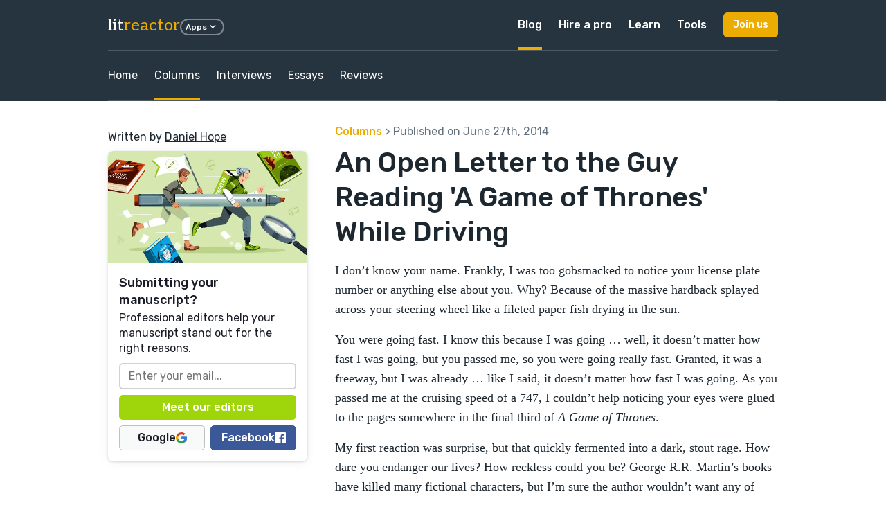

--- FILE ---
content_type: text/html; charset=utf-8
request_url: https://litreactor.com/columns/an-open-letter-to-the-guy-reading-a-game-of-thrones-while-driving
body_size: 49539
content:
<!DOCTYPE html>
<html>
  <head><script
  defer
  src="https://assets-cdn.reedsy.com/libs/analytics-manager/3.0.0/reedsy-analytics-manager.js"
  type="text/javascript"
></script>

    <title>
        An Open Letter to the Guy Reading &#39;A Game of Thrones&#39; While Driving | LitReactor
    </title>
    <meta name="description" content="">
    <meta name="viewport" content="width=device-width,initial-scale=1">
    <meta name="csrf-param" content="authenticity_token" />
<meta name="csrf-token" content="LmkyxaANlFh9fxSCfFi9S103_nADT8jKbFgUEJfZlHLolyfihgTolaM5wSSK4-eTssAMCkpm65oWN4titRXbmw" />
    
    
    <meta property="og:locale" content="en_US" />
    <meta property="og:type" content="article" />
    <meta property="og:title" content="An Open Letter to the Guy Reading &#39;A Game of Thrones&#39; While Driving" />
    <meta property="og:url" content="https://litreactor.com/columns/an-open-letter-to-the-guy-reading-a-game-of-thrones-while-driving" />
    <meta property="og:site_name" content="LitReactor" />
    <meta property="og:image" content="https://cdn.litreactor.com/admin/featured_image/1180/driving-reading1-83db71.webp"/>
    <meta name="twitter:card" content="summary_large_image" />
    <meta name="twitter:site" content="@reedsyhq" />
    <meta name="twitter:creator" content="@reedsyhq">
    <meta property="article:publisher" content="https://litreactor.com">
    <meta name="robots" content="max-snippet:-1, max-image-preview:large, max-video-preview:-1" />

    <link rel="icon" type="image/x-icon" href="/favicon.ico" />

    <link rel="stylesheet" href="https://cdn.litreactor.com/assets/application-6437d3d1367f5a1aebed0e8fc0a2c0574688ad8c29a8f98ca86e2f975b203883.css" />
    <link rel="preconnect" href="https://fonts.googleapis.com">
    <link rel="preconnect" href="https://fonts.gstatic.com" crossorigin>
    <link href="https://fonts.googleapis.com/css2?family=Aleo&family=Rubik:ital,wght@0,400;0,500;1,400;1,500&display=swap" rel="stylesheet">

    <script src="https://cdn.litreactor.com/assets/application-83fd663c96ad736781c9db66e2fc2d592b56ae76f1fb20a2f6ab9e61b80a64af.js" defer="defer"></script>
  </head>

  <body
    class="accent-yellow"
    data-recaptcha-key="6LeshWwmAAAAAPL9g3m_eVYOxyWghtL7dzuuMtdi"
    data-recaptcha-action-name="litreactor_signup"
    data-page-title="An Open Letter to the Guy Reading &#39;A Game of Thrones&#39; While Driving | LitReactor"
  >
    

<div class="article-show">
  <header class="bgColor-dark fgColor-light">
    <nav class="nav-top">
  <div class="content nav-grid">
    <div class="nav-logo grid-middle">
      <div class="nav-trigger visible-until-md">
        <i class="icon-menu icon-1x"></i>
      </div>
      <h3>
        <a class="text-logo no-decoration" href="/">
          lit<span class="fgColor-accent">reactor</span>
</a>      </h3>
      <div class="hidden-until-sm">
        <div class="dropdown">
  <button class="btn btn-xs btn-border btn-round">
    Apps
    <i class="icon-arrow-down-s icon-lg"></i>
  </button>
  <div class="dropdown-container">
    <div class="dropdown-panel dropdown-menu">
      <div class="nav-cell external text-nowrap">
        <a target="_blank" href="https://reedsy.com/">
          <p class="h3 text-logo">
            reedsy<span class="fgColor-success">marketplace</span>
          </p>
          <p class="small fgColor-muted">
            Assemble a team of professionals
          </p>
</a>      </div>
      <div class="nav-cell external text-nowrap">
        <a target="_blank" href="https://reedsy.com/studio">
          <p class="h3 text-logo">
            reedsy<span class="fgColor-primary">studio</span>
          </p>
          <p class="small fgColor-muted">
            The writing app for authors
          </p>
</a>      </div>
      <div class="nav-cell external text-nowrap">
        <a target="_blank" href="https://reedsy.com/learning">
          <p class="h3 text-logo">
            reedsy<span class="fgColor-warning">learning</span>
          </p>
          <p class="small fgColor-muted">
            Writing courses, events and memberships
          </p>
</a>      </div>
      <div class="nav-cell external text-nowrap">
        <a target="_blank" href="https://reedsy.com/discovery">
          <p class="h3 text-logo">
            reedsy<span class="fgColor-warning">discovery</span>
          </p>
          <p class="small fgColor-muted">
            Get your book reviewed
          </p>
</a>      </div>
      <div class="nav-cell external text-nowrap">
        <a target="_blank" href="https://reedsy.com/creative-writing-prompts">
          <p class="h3 text-logo">
            reedsy<span class="fgColor-primary">prompts</span>
          </p>
          <p class="small fgColor-muted">
            Weekly writing prompts and contests
          </p>
</a>      </div>
    </div>
  </div>
</div>

      </div>
    </div>
    <div class="nav-links hidden-until-md">
      <div class="nav-link">
        <a class="active" href="/">Blog</a>
      </div>
      <div class="nav-link dropdown">
        <a href="https://reedsy.com">Hire a pro</a>
        <div class="dropdown-container">
          <div class="dropdown-panel dropdown-menu">
            <div class="nav-cell external text-nowrap">
              <a class="no-decoration" href="https://reedsy.com">
                <p class="h3 text-logo">
                  reedsy<span class="fgColor-success">marketplace</span>
                </p>
                <p class="small fgColor-muted">Assemble your team of professionals</p>
</a>            </div>
              <a class="nav-cell" href="https://reedsy.com/editing">Editing</a>
              <a class="nav-cell" href="https://reedsy.com/design">Design</a>
              <a class="nav-cell" href="https://reedsy.com/marketing">Marketing</a>
              <a class="nav-cell" href="https://reedsy.com/ghostwriting">Ghostwriting</a>
              <a class="nav-cell" href="https://reedsy.com/translation">Translation</a>
              <a class="nav-cell" href="https://reedsy.com/website">Web Design</a>
              <a class="nav-cell" href="https://reedsy.com/join-our-community">Become a Freelancer</a>
          </div>
        </div>
      </div>
      
<div class="nav-link nav-tray">
  <a class="" href="https://reedsy.com/learning">Learn</a>
  <div class="nav-tray-container accent-yellow">
    <div class="nav-tray-panel">
      <div class="cell">
        <a class="nav-cell external" target="_blank" href="https://reedsy.com/learning">     
          <p class="h3 text-logo">reedsy<span class="fgColor-warning">learning</span></p>
          <p class="small fgColor-muted">
            Writing courses, events and conferences
          </p>
</a>
          <a class="nav-cell" href="https://reedsy.com/learning/events">Events &amp; Conferences</a>
          <a class="nav-cell" href="https://reedsy.com/live/">Webinars</a>
          <a class="nav-cell" href="https://reedsy.com/learning/courses">Free Writing Courses</a>
          <a class="nav-cell" href="https://reedsy.com/learning">Premium Writing Courses</a>
          <a class="nav-cell" href="https://reedsy.com/learning/courses/writing/how-to-plan-a-novel">Plan a Novel Course</a>
          <a class="nav-cell" href="https://reedsy.com/learning/courses/writing/free-novel-writing-course">Write a Novel Course</a>
          <a class="nav-cell" href="https://reedsy.com/learning/courses/marketing/book-marketing-101">Book Marketing Course</a>
      </div>
      <div class="nav-tray-divider"></div>
      <div class="cell nav-mobile-hidden">
            <p class="nav-cell-title h5">
              Upcoming events
            </p>
              <a class="nav-cell" href="https://reedsy.com/learning/events/live-editing-4">
  <div class="grid grid-middle">
    <div class="cell">
      <p class="small">Live Editing #4 with Noah Charney</p>
      <p class="small fgColor-muted">
        <i class="icon-calendar-event icon-lg"></i>
        January 26, 2026
      </p>
    </div>
    <div class="cell-shrink">
      <i class="icon-arrow-right-s icon-lg"></i>
    </div>
  </div>
</a>

            <p class="nav-cell-title h5">
              Previous events
            </p>
              <a class="nav-cell" href="https://reedsy.com/learning/events/building-tension">
  <div class="grid grid-middle">
    <div class="cell">
      <p class="small">Raising the Stakes: Build Tension on Every Page</p>
      <p class="small fgColor-muted">
        <i class="icon-calendar-event icon-lg"></i>
        January 19, 2026
      </p>
    </div>
    <div class="cell-shrink">
      <i class="icon-arrow-right-s icon-lg"></i>
    </div>
  </div>
</a>
              <a class="nav-cell" href="https://reedsy.com/learning/events/level-up-your-writing">
  <div class="grid grid-middle">
    <div class="cell">
      <p class="small">Level Up Your Writing in 2026</p>
      <p class="small fgColor-muted">
        <i class="icon-calendar-event icon-lg"></i>
        January 18, 2026
      </p>
    </div>
    <div class="cell-shrink">
      <i class="icon-arrow-right-s icon-lg"></i>
    </div>
  </div>
</a>
              <a class="nav-cell" href="https://reedsy.com/learning/events/first-impressions">
  <div class="grid grid-middle">
    <div class="cell">
      <p class="small">First Impressions: Rocking the First Line and Paragraph</p>
      <p class="small fgColor-muted">
        <i class="icon-calendar-event icon-lg"></i>
        January 12, 2026
      </p>
    </div>
    <div class="cell-shrink">
      <i class="icon-arrow-right-s icon-lg"></i>
    </div>
  </div>
</a>
      </div>
      <div class="cell">
        <div class="panel panel-full-height panel-thin bgColor-accent-muted">
          <div class="panel-body grid-column">
            <img class="lazyload img-full br-base bs-base hover hover-grow" data-src="https://cdn.litreactor.com/assets/reedsy/blogger/learning-3f6537fb1b7588d7497e5df08354daefdf32e24c91e8b5e7deccead25d03dbe3.webp" src="" />
            <p>
              Learn how to succeed as a writer from the best in the business.
            </p>
            <a class="btn btn-accent btn-sm" href="https://reedsy.com/learning">Learn more</a>
            <a class="btn btn-google btn-sm" href="https://reedsy.com/learning/auth/social_sign_in/google">
              <img class="lazyload " data-src="https://cdn.litreactor.com/assets/@reedsy/reedsy-lightning/assets/icons/dark/google-59572301793ec4250c3de3a0f70c2a8c9de78e8bfffed330d47a2f59d95bcf8a.svg" width="16" height="16" src="" />
              Sign in with Google
</a>          </div>
        </div>
      </div>
    </div>
  </div>
</div>

      <div class="nav-link nav-tray">
  <a class="" href="https://reedsy.com/studio">Tools</a>
  <div class="nav-tray-container accent-blue">
    <div class="nav-tray-panel">
      <div class="cell">       
          <a class="nav-cell" href="https://reedsy.com/resources/book-promotion-services/">Book Promotion Sites</a>
          <a class="nav-cell" href="https://reedsy.com/resources/book-review-blogs/">Book Review Blogs</a>
          <a class="nav-cell" href="https://reedsy.com/resources/book-title-generator/">Book Title Generator</a>
          <a class="nav-cell" href="https://reedsy.com/resources/booktube-channels/">Booktubers Directory</a>
          <a class="nav-cell" href="https://reedsy.com/resources/character-name-generator/">Character Name Generator</a>
          <a class="nav-cell" href="https://reedsy.com/resources/independent-publishers/">Independent Publishers</a>
          <a class="nav-cell" href="https://reedsy.com/resources/literary-agents/">Literary Agents Directory</a>
          <a class="nav-cell" href="https://reedsy.com/resources/literary-magazines">Literary Magazines</a>
          <a class="nav-cell" href="https://reedsy.com/resources/pen-name-generator/">Pen Name Generator</a>
          <a class="nav-cell" href="https://reedsy.com/resources/plot-generator/">Plot Generator</a>
      </div>
      <div class="nav-tray-divider"></div>
      <div class="cell">
          <a class="nav-cell" href="https://reedsy.com/resources/publishers/">Publishers Directory</a>
          <a class="nav-cell" href="https://reedsy.com/resources/short-story-ideas/">Short Story Ideas</a>
          <a class="nav-cell" href="https://reedsy.com/resources/writing-apps/">Writing Apps</a>
          <a class="nav-cell" href="https://reedsy.com/resources/creative-writing-classes/">Writing Classes</a>
          <a class="nav-cell" href="https://reedsy.com/resources/writing-contests/">Writing Contests</a>
          <a class="nav-cell" href="https://reedsy.com/resources/writing-exercises/">Writing Exercises</a>
          <a class="nav-cell" href="https://reedsy.com/resources/writing-scholarships/">Writing Scholarships</a>
      </div>
      <div class="cell">
        <div class="panel panel-full-height panel-thin bgColor-accent-muted">
          <div class="panel-body grid-column">
            <img class="lazyload img-full br-base bs-base hover hover-grow" data-src="https://cdn.litreactor.com/assets/reedsy/blogger/studio-1533606dfebd0fb65ea77b6e3233cb9ef7a3eb87a72f770bac4375eceed25d97.webp" src="" />
            <p class="h5 pt-sm">
              Every writer needs a Studio
            </p>
            <p>
              Check out our writing app for authors!
            </p>
            <a class="btn btn-accent btn-sm" href="https://reedsy.com/studio">Learn more</a>
            <a class="btn btn-google btn-sm" href="https://editor.reedsy.com/auth/social-sign-in/google">
              <img class="lazyload " data-src="https://cdn.litreactor.com/assets/@reedsy/reedsy-lightning/assets/icons/dark/google-59572301793ec4250c3de3a0f70c2a8c9de78e8bfffed330d47a2f59d95bcf8a.svg" width="16" height="16" src="" />
              Sign in with Google
</a>          </div>
        </div>
      </div>
    </div>
  </div>
</div>

    </div>
    <div class="nav-cta">
      <button
        class="btn btn-accent btn-sm"
        data-modal-trigger="signup-modal"
      >
        Join us
      </button>
    </div>
  </div>
</nav>

<div class="nav-mobile">
  <div class="panel">
    <div class="panel-header border border-b grid grid-middle no-response text-dark">
      <div class="cell">
        <p class="h4">Menu</p>
      </div>
      <div class="cell-shrink">
        <div class="nav-close btn btn-xs btn-round btn-border">
          <i class="icon-close icon-xl"></i>
        </div>
      </div>
    </div>
    <div class="panel-body">
      <div class="cloned-nav-links mb-base"></div>
      <div class="nav-link">
        <p class="nav-link-text">
          More apps built by Reedsy
        </p>
        <div class="nav-link-inner">
          <div class="nav-cell external text-nowrap">
            <a target="_blank" href="https://reedsy.com/">
              <p class="h3 text-logo">
                reedsy<span class="fgColor-success">marketplace</span>
              </p>
              <p class="small fgColor-muted">
                Assemble a team of professionals
              </p>
</a>          </div>
          <div class="nav-cell external text-nowrap">
            <a target="_blank" href="https://reedsy.com/studio">
              <p class="h3 text-logo">
                reedsy<span class="fgColor-primary">studio</span>
              </p>
              <p class="small fgColor-muted">
                The writing app for authors
              </p>
</a>          </div>
          <div class="nav-cell external text-nowrap">
            <a target="_blank" href="https://reedsy.com/learning">
              <p class="h3 text-logo">
                reedsy<span class="fgColor-warning">learning</span>
              </p>
              <p class="small fgColor-muted">
                Writing courses, events and memberships
              </p>
</a>          </div>
          <div class="nav-cell external text-nowrap">
            <a target="_blank" href="https://reedsy.com/discovery">
              <p class="h3 text-logo">
                reedsy<span class="fgColor-warning">discovery</span>
              </p>
              <p class="small fgColor-muted">
                Get your book reviewed
              </p>
</a>          </div>
          <div class="nav-cell external text-nowrap">
            <a target="_blank" href="https://reedsy.com/creative-writing-prompts">
              <p class="h3 text-logo">
                reedsy<span class="fgColor-primary">prompts</span>
              </p>
              <p class="small fgColor-muted">
                Weekly writing prompts and contests
              </p>
</a>          </div>
        </div>
      </div>
    </div>
  </div>
</div>


    <div class="content br-base">
  <nav class="scroll-container border border-t border-b borderColor-translucent" data-scroll-to-active>
    <div class="nav-links scroll-x content-overflow-xs overflow-xs">
      <div class="nav-link">
        <a class="" href="/">Home</a>
      </div>

      <div class="nav-link">
        <a class=" active" href="/columns">Columns</a>
      </div>

      <div class="nav-link">
        <a class="" href="/interviews">Interviews</a>
      </div>

      <div class="nav-link">
        <a class="" href="/essays">Essays</a>
      </div>

      <div class="nav-link">
        <a class="" href="/reviews">Reviews</a>
      </div>
    </div>
  </nav>
</div>

  </header>
  <section>
    <div class="content">
      <div class="article-grid">
        <aside class="article-sidebar">
            <div class="article-image mb-sm">
              <picture>
                <source
                  srcset="https://cdn.litreactor.com/admin/featured_image/1180/medium_driving-reading1-83db71.webp 1x"
                  media="(max-width: 600px)">
                <source
                  srcset="https://cdn.litreactor.com/admin/featured_image/1180/large_driving-reading1-83db71.webp 1x, https://cdn.litreactor.com/admin/featured_image/1180/driving-reading1-83db71.webp 2x"
                  media="(min-width: 601px) and (max-width: 899px)">
                <source
                  srcset="https://cdn.litreactor.com/admin/featured_image/1180/medium_driving-reading1-83db71.webp 1x"
                  media="(min-width: 900px)">
                <img
                  src="https://cdn.litreactor.com/admin/featured_image/1180/driving-reading1-83db71.webp"
                  width="610"
                  height="330"
                  alt="An Open Letter to the Guy Reading &#39;A Game of Thrones&#39; While Driving"
                  fetchpriority="high">
              </picture>
            </div>
          <p>
            Written by <a class="underlined" href="#bio">Daniel Hope</a>
          </p>


          <div id="sidebar-modal" class="reedsy-modal sidebar-modal hidden-until-md mt-sm" style="--theme-color: ;">
  <div class="image_modal">
    <div class="reedsy-modal--panel"
     style=""
>

  <picture>
    <source media="(min-width: 600px)"
            data-srcset="https://blog-cdn.reedsy.com/directories/admin/modal/567/large_63fd2db9ff12b0d8294c77e2587130cc.webp">
    <source data-srcset="https://blog-cdn.reedsy.com/directories/admin/modal/567/medium_63fd2db9ff12b0d8294c77e2587130cc.webp">
    <img data-src="https://blog-cdn.reedsy.com/directories/admin/modal/567/large_63fd2db9ff12b0d8294c77e2587130cc.webp"
        class="reedsy-modal--image reedsy-modal--lazy"
        alt="Reedsy | Editors with Marker (Marketplace Editors)| 2024-05"
        width="495"
        height="270"
    >
  </picture>

  <div class="reedsy-modal--body">
    <p class="reedsy-modal--heading">
      Submitting your manuscript?
    </p>
    <p>
      Professional editors help your manuscript stand out for the right reasons.
    </p>

      <form class="reedsy-modal--form captcha-signup" action="https://reedsy.com/blog/registrations" accept-charset="UTF-8" method="post"><input type="hidden" name="authenticity_token" value="4bdLgytTeacPOEuPPWIrmHKWttR9ZBDMgFsn42NZajtunkFhxZCB4Qhk_-HbAWDq2wlSjaT1s0GPdvDFAy8Jeg" autocomplete="off" />
  <input type="hidden" name="g-recaptcha-response-v3" id="646743e1-1cbc-4f75-a3e5-1a942a923f65" value="" class="g-recaptcha-response" autocomplete="off" />
  <input type="hidden" name="original_url" id="original_url" value="https://litreactor.com/columns/an-open-letter-to-the-guy-reading-a-game-of-thrones-while-driving" autocomplete="off" />
  

  <input type="email" name="user[email]" id="user_email" value="" class="reedsy-modal--input" placeholder="Enter your email..." required="required" />

  <input type="submit" name="commit" value="Meet our editors" class="reedsy-modal--submit reedsy-modal--submit-validate reedsy-modal--btn" style="--theme-color: #9FD50B;" data-disable-with="Meet our editors" />

    <div class="reedsy-modal--social-buttons">
        <a title="Sign in with Google" class="reedsy-modal--btn reedsy-modal--btn-google" data-social-modal-trigger="true" href="https://reedsy.com/auth/social_sign_in/google?marketplace_blog=true">
          Google
          <svg xmlns="http://www.w3.org/2000/svg" width="16" viewBox="0 0 26 26" preserveAspectRatio="xMinYMin meet"><g fill="none" fill-rule="evenodd"><path fill="#ebb000" d="M1.4 18.8a12.8 12.8 0 0 1 0-11.6l4.4 3.4a7.6 7.6 0 0 0 0 4.8z"/><path fill="#dd3d29" d="M1.4 7.2C3.5 3 8 0 13.3 0c3.4 0 6.4 1.2 8.8 3.3L18.2 7a8 8 0 0 0-4.9-1.7 7.8 7.8 0 0 0-7.5 5.3z"/><path fill="#2b9d4b" d="m1.4 18.8 4.4-3.4c1 3 4 5.3 7.5 5.3 3.7 0 6.5-1.9 7.1-5h-7.1v-5h12.4A12.4 12.4 0 0 1 13.3 26c-5.3-.1-9.8-3-12-7.3z"/><path fill="#3879e7" d="m22 22.8-4.3-3.3a5.9 5.9 0 0 0 2.7-3.8h-7.1v-5h12.4a12.8 12.8 0 0 1-3.7 12z"/></g></svg>
</a>        <a title="Sign in with Facebook" class="reedsy-modal--btn reedsy-modal--btn-facebook" data-social-modal-trigger="true" href="https://reedsy.com/auth/social_sign_in/facebook?marketplace_blog=true">
          Facebook
          <svg xmlns="http://www.w3.org/2000/svg" width="16" viewBox="0 0 16 16"><path fill="#fff" fill-rule="evenodd" d="M15.1 16c.5 0 .9-.4.9-.9V1c0-.5-.4-.9-.9-.9H1C.4 0 0 .4 0 .9V15c0 .5.4.9.9.9zM11 16V9.8h2l.4-2.4H11V6c0-.7.2-1.2 1.2-1.2h1.2V2.6l-1.8-.1c-1.8 0-3.1 1.1-3.1 3.2v1.7h-2v2.4h2V16z"/></svg>
</a>    </div>
</form>

  </div>
</div>

  </div>
</div>
        </aside>

        <div class="article-title">
          <p class="fgColor-muted mb-sm">
            <a href="/columns">Columns</a>
            >
            Published on June 27th, 2014
          </p>
          <h1>
            An Open Letter to the Guy Reading &#39;A Game of Thrones&#39; While Driving
          </h1>
        </div>
        <article class="article-post article tiny-mce">
          <p>
	I don’t know your name. Frankly, I was too gobsmacked to notice your license plate number or anything else about you. Why? Because of the massive hardback splayed across your steering wheel like a fileted paper fish drying in the sun.
</p>
<p>
	You were going fast. I know this because I was going … well, it doesn’t matter how fast I was going, but you passed me, so you were going really fast. Granted, it was a freeway, but I was already … like I said, it doesn’t matter how fast I was going. As you passed me at the cruising speed of a 747, I couldn’t help noticing your eyes were glued to the pages somewhere in the final third of <em>A Game of Thrones</em>.
</p>
<p>
	My first reaction was surprise, but that quickly fermented into a dark, stout rage. How dare you endanger our lives? How reckless could you be? George R.R. Martin’s books have killed many fictional characters, but I’m sure the author wouldn’t want any of them causing the death of real people. Particularly me. He doesn’t know me, but I quite like myself, and I like to think he would, too, should we ever meet.
</p>
<p>
	I admit I’ve done my fair share of stupid things in a car, and there are plenty of every-day items that have instigated wrecks—faulty radio dials and coffee cups and so forth. But in a world where we make commercials about how deadly a three-word phone text can be, reading an entire book seems like an abridgement too far.
</p>
<p>
	So for the rest of my long drive through the Nevada desert, I fumed about you and your improvised reading room. I arrived at my destination safely, and I can only assume you arrived at yours because I never came across the smoldering wreckage of your car. But I would be lying if I said I never daydreamed about you standing at the periphery of a major accident, bruised and bleeding but not fatally injured, looking to the heavens while burning pages of Dothraki infodumps floated down around you, screaming “Why? Why didn’t I stop at page 373? My librarian warned me this would happen!”
</p>
<div class="pull-quote">
	As you passed me at the cruising speed of a 747, I couldn’t help noticing your eyes were glued to the pages somewhere in the final third of 'A Game of Thrones'.
</div>
<p>
	“That’s the only way he’ll learn,” I said to myself.
</p>
<p>
	And then I forgot all about you.
</p>
<p>
	A week or two later, I accompanied my daughter on our regular trip to our local library. She is just hitting the age where chapter books are new and exciting. Suddenly the library shelves seem full of series that continue a story over multiple books. Do you remember how magical that discovery was? My daughter was so excited to start the sequel to one of her favorite books that she started reading it before we even left the library. As we walked home, she trailed behind, nose buried in her book. When we crossed the street at an intersection, I looked back to find her stalled in the middle of the crosswalk, too engrossed in some plot development to notice that she was in real danger.
</p>
<p>
	My first reaction was parental indignation. It was a quiet neighborhood intersection, so the danger was relatively small, but I couldn’t ignore the principle of the thing. How many times had we talked about paying attention when crossing the street? Didn’t she understand how quickly it all could end?
</p>
<p>
	And then, in an instant, my indignation dissolved in a wave of pride and love. I can’t properly explain how something so illogical can happen in a parent’s mind. It’s the same thing that happens when parents laugh at a baby’s “pooping face.” It’s adorable and remarkable, even though we know that in two minutes we’ll need a gas mask and a hazmat cleanup kit.
</p>
<p>
	So in that moment of semi-peril, my daughter was beautiful and invincible.
</p>
<p>
	And suddenly, I thought of you, Mr. I-can’t-let-driving-stop-me-from-learning-who-loses-his-head-next.
</p>
<p>
	You see, I was filled with an immense amount of pride for my daughter because I have tried to instill a love of books in my children, tried to cultivate an intense fascination with the power of books to transport us, tried to make them need books like they need food. Perhaps I should have reserved some of that effort for emphasizing pedestrian safety, but right then it was irrelevant. No matter my failings as a parent, I had at least done something right. I had helped my daughter love reading.
</p>
<p>
	I thought back to all the times I had neglected important things for the love of a book, when I burned dinner or forgot to clean my room because a book demanded my attention. I know the overwhelming need to know what happens next. The best books are the ones that force us to mold our lives around them.
</p>
<p>
	So while you were doing something extremely stupid — No one should ever read while driving! — I understand you now.
</p>
<p>
	I get that the long, boring, godforsaken stretch of highway in Nevada will never be as beautiful or important as a book. I get that some books demand our attention so strongly that we can’t resist. I get that we can love something so much we’ll do irrational things for it.
</p>
<p>
	I get it. And I get you.
</p>
<p>
	Just, please, next time buy the audiobook, and keep your eyes on the road. My daughter is reading in the back seat of my car, and I don’t want one of your mistakes to interrupt her.
</p>


            <div id="bio" class="border border-t mt-base pt-base grid gap-base">
                <div class="cell-shrink">
                  <img class="lazyload br-base" data-src="https://cdn.litreactor.com/admin/featured_image/91/medium_daniel-hope-573231.webp" width="160" src="" />
                </div>
              <div class="cell">
                <h3 class="mb-sm">About the author</h3>
                <p>
	Daniel Hope is a writer, ukelele player, and unrepentant nerd. He has worked as a technology journalist (too frantic), a PR writer (too smarmy), and a marketing writer (too fake). He is currently the Managing Editor of Fiction Vortex, an online publication for science fiction and fantasy short stories. At FV, he&#39;s known as the Voice of Reason. That means FV staff members wish he would stop worrying all the time. He thinks they should stop smiling so much.
</p>
<p>
	Daniel Hope lives in California and dreams of writing more. When distraught about his output, he consoles himself with great beaches and gorgeous weather. He recently published his science fiction novel, <a href="http://www.amazon.com/gp/product/B00DRIYW24/ref=as_li_ss_tl?ie=UTF8&amp;camp=1789&amp;creative=390957&amp;creativeASIN=B00DRIYW24&amp;linkCode=as2&amp;tag=yaboanre-20">The Inevitable</a>, on the Kindle Store and <a href="https://www.smashwords.com/books/view/332687">Smashwords</a>. Find out more at his site: <a href="http://speculativeintent.com/">SpeculativeIntent.com</a>.
</p>

              </div>
            </div>
        </article>
      </div>
    </div>
  </section>
  <section class="bgColor-muted border border-t">
    <div class="content">
      <h2>Similar Columns</h2>
      <p class="mt-sm large">
        Explore other columns from across the blog.
      </p>
      <div class="grid-3 gap-lg mt-lg">
          <div>
            <a class="no-decoration" href="/columns/book-brawl-geek-love-vs-water-for-elephants">
              <div class="panel panel-thin panel-full-height bgColor-light bs-base">
                <div class="panel-header-image">
                    <img class="lazyload img-full br-base" data-src="https://cdn.litreactor.com/admin/featured_image/1/medium_lr-temp-head-13-37b683.webp" src="" />
                </div>
                <div class="panel-body">
                  <h3>Book Brawl: Geek Love vs. Water for Elephants</h3>
                  <p>
	In Book Brawl, two books that are somehow related will get in the ring and fight it out for the coveted honor of being declared literary champion. Two books enter. One book leaves.


	This month,...</p>
                </div>
                <div class="panel-footer">
                  <div class="btn btn-accent btn-full">
                    Read post
                  </div>
                </div>
              </div>
</a>          </div>
          <div>
            <a class="no-decoration" href="/columns/the-10-best-sci-fi-books-that-should-be-box-office-blockbusters">
              <div class="panel panel-thin panel-full-height bgColor-light bs-base">
                <div class="panel-header-image">
                    <img class="lazyload img-full br-base" data-src="https://cdn.litreactor.com/admin/featured_image/2/medium_sci-fi-top-10-5fa515.webp" src="" />
                </div>
                <div class="panel-body">
                  <h3>The 10 Best Sci-Fi Books That Should Be Box Office Blockbusters</h3>
                  <p>
	It seems as if Hollywood is entirely bereft of fresh material. Next year, three different live-action Snow White films will be released in the States. Disney is still terrorizing audiences with t...</p>
                </div>
                <div class="panel-footer">
                  <div class="btn btn-accent btn-full">
                    Read post
                  </div>
                </div>
              </div>
</a>          </div>
          <div>
            <a class="no-decoration" href="/columns/books-without-borders-life-after-liquidation">
              <div class="panel panel-thin panel-full-height bgColor-light bs-base">
                <div class="panel-header-image">
                    <img class="lazyload img-full br-base" data-src="https://cdn.litreactor.com/admin/featured_image/3/medium_lr-temp-head-4-ea5df5.webp" src="" />
                </div>
                <div class="panel-body">
                  <h3>Books Without Borders: Life after Liquidation</h3>
                  <p>
	Though many true book enthusiasts, particularly in the Northwest where locally owned retailers are more common than paperback novels with Fabio on the cover, would never have set foot in a mega-c...</p>
                </div>
                <div class="panel-footer">
                  <div class="btn btn-accent btn-full">
                    Read post
                  </div>
                </div>
              </div>
</a>          </div>
          <div>
            <a class="no-decoration" href="/columns/from-silk-purses-to-sows-ears">
              <div class="panel panel-thin panel-full-height bgColor-light bs-base">
                <div class="panel-header-image">
                    <img class="lazyload img-full br-base" data-src="https://cdn.litreactor.com/admin/featured_image/4/medium_sow-83a1b5.webp" src="" />
                </div>
                <div class="panel-body">
                  <h3>From Silk Purses to Sows’ Ears</h3>
                  <p>
	Photo via Freeimages.com


	Moviegoers whose taste in cinema consists entirely of keeping up with the Joneses, or if they’re confident in their ignorance, being the Joneses - the middlebrow, the ...</p>
                </div>
                <div class="panel-footer">
                  <div class="btn btn-accent btn-full">
                    Read post
                  </div>
                </div>
              </div>
</a>          </div>
          <div>
            <a class="no-decoration" href="/columns/cliche-the-literary-default">
              <div class="panel panel-thin panel-full-height bgColor-light bs-base">
                <div class="panel-header-image">
                    <img class="lazyload img-full br-base" data-src="https://cdn.litreactor.com/admin/featured_image/5/medium_che-cliche-a45bbd.webp" src="" />
                </div>
                <div class="panel-body">
                  <h3>Cliche, the Literary Default</h3>
                  <p>
	Original Photo by&nbsp;Gerhard Lipold


	As writers, we’re constantly told to avoid the cliché. MFA programs in particular indoctrinate an almost Pavlovian shock response against it; workshops in...</p>
                </div>
                <div class="panel-footer">
                  <div class="btn btn-accent btn-full">
                    Read post
                  </div>
                </div>
              </div>
</a>          </div>
          <div>
            <a class="no-decoration" href="/columns/a-recap-of-the-wicked-universe">
              <div class="panel panel-thin panel-full-height bgColor-light bs-base">
                <div class="panel-header-image">
                    <img class="lazyload img-full br-base" data-src="https://cdn.litreactor.com/admin/featured_image/6/medium_wicked-21e0a3.webp" src="" />
                </div>
                <div class="panel-body">
                  <h3>A Recap Of... The Wicked Universe</h3>
                  <p>
	Out of Oz marks Gregory Maguire’s fourth and final book in the series beginning with his brilliant, beloved Wicked. Maguire’s Wicked universe is richly complex, politically contentious, and fille...</p>
                </div>
                <div class="panel-footer">
                  <div class="btn btn-accent btn-full">
                    Read post
                  </div>
                </div>
              </div>
</a>          </div>
      </div>
    </div>
  </section>
  
<footer class="nav-footer">
  <div class="content">
      <div class="hidden-until-md mb-lg pb-lg border border-b">
        <div class="grid">
            <div class="cell">
              <h5>MARKETPLACE</h5>
              <div class="links mt-sm">
                    <a target="_blank" data-redirect-link="true" href="https://reedsy.com/hire">Hire a Freelancer</a>
                    <a target="_blank" data-redirect-link="true" href="https://reedsy.com/hire/us/book-editors">Hire an Editor</a>
                    <a target="_blank" data-redirect-link="true" href="https://reedsy.com/hire/us/book-designers/">Hire a Designer</a>
                    <a target="_blank" data-redirect-link="true" href="https://reedsy.com/hire/us/book-marketers">Hire a Marketer</a>
                    <a target="_blank" data-redirect-link="true" href="https://reedsy.com/hire/us/ghostwriters">Hire a Ghostwriter</a>
                    <a target="_blank" data-redirect-link="true" href="https://reedsy.com/hire/us/book-translators">Hire a Translator</a>
                    <a target="_blank" data-redirect-link="true" href="https://reedsy.com/hire/us/web-designers">Hire a Web Designer</a>
              </div>
            </div>
            <div class="cell">
              <h5>COMPANY</h5>
              <div class="links mt-sm">
                    <a target="_blank" data-redirect-link="true" href="https://reedsy.com/about">About</a>
                    <a target="_blank" data-redirect-link="true" href="https://reedsy.com/about/team">Team</a>
                    <a target="_blank" data-redirect-link="true" href="https://reedsy.com/about/press">Press</a>
                    <a target="_blank" data-redirect-link="true" href="https://reedsy.com/join-our-community">Become a Freelancer</a>
                    <a target="_blank" data-redirect-link="true" href="https://reedsy.com/blog/stories/">Success Stories</a>
              </div>
            </div>
            <div class="cell">
              <h5>LEARN</h5>
              <div class="links mt-sm">
                    <a target="_blank" data-redirect-link="true" href="https://reedsy.com/blog/">Blog</a>
                    <a target="_blank" data-redirect-link="true" href="https://reedsy.com/blog/guide/">Guides</a>
                    <a target="_blank" data-redirect-link="true" href="https://reedsy.com/learning">Writing Courses</a>
                    <a target="_blank" data-redirect-link="true" href="https://reedsy.com/learning/events">Events &amp; Conferences</a>
                    <a target="_blank" data-redirect-link="true" href="https://reedsy.com/live/">Webinars</a>
                    <a target="_blank" data-redirect-link="true" href="https://reedsy.com/freelancer/">Freelancer Blog</a>
              </div>
            </div>
            <div class="cell">
              <h5>WRITING APP</h5>
              <div class="links mt-sm">
                    <a target="_blank" data-redirect-link="true" href="https://reedsy.com/studio">Reedsy Studio</a>
                    <a target="_blank" data-redirect-link="true" href="https://reedsy.com/studio/write-a-book">Write a Book</a>
                    <a target="_blank" data-redirect-link="true" href="https://reedsy.com/studio/plan-a-book">Plan a Book</a>
                    <a target="_blank" data-redirect-link="true" href="https://reedsy.com/studio/format-a-book">Format a Book</a>
                    <a target="_blank" data-redirect-link="true" href="https://reedsy.com/studio/resources">Writing Resources</a>
              </div>
            </div>
            <div class="cell">
              <h5>TOOLS</h5>
              <div class="links mt-sm">
                    <a target="_blank" data-redirect-link="true" href="https://reedsy.com/discovery">Book Reviews</a>
                    <a target="_blank" data-redirect-link="true" href="https://reedsy.com/creative-writing-prompts/">Writing Prompts</a>
                    <a target="_blank" data-redirect-link="true" href="https://reedsy.com/resources/literary-agents/">Literary Agents</a>
                    <a target="_blank" data-redirect-link="true" href="https://reedsy.com/resources/publishers/">Publishers</a>
              </div>
            </div>
        </div>
      </div>

    <div class="grid">
      <div class="cell mb-base">
        <a class="h2 text-logo mb-sm no-decoration" href="/">
          <span class="h2 text-logo">lit<span class="fgColor-accent">reactor</span></span>
</a>          <p class="small mt-sm">
            Hosted by 
            <a class="underlined" target="_blank" href="https://reedsy.com/">Reedsy</a>
          </p>
      </div>
      <div class="cell-shrink">
        <div class="grid gap-sm">
          <a target="_blank" title="X" class="no-decoration" href="https://x.com/reedsyhq">
            <i class="icon-twitter-x icon-xl"></i>
</a>          <a target="_blank" title="Instagram" class="no-decoration" href="https://www.instagram.com/reedsy_hq">
            <i class="icon-instagram icon-xl"></i>
</a>          <a target="_blank" title="LinkedIn" class="no-decoration" href="https://www.linkedin.com/company/reedsy">
            <i class="icon-linkedin-box icon-xl"></i>
</a>          <a target="_blank" title="Facebook" class="no-decoration" href="https://www.facebook.com/wearereedsy/">
            <i class="icon-facebook-box icon-xl"></i>
</a>          <a target="_blank" title="TrustPilot" class="no-decoration" href="https://www.trustpilot.com/review/reedsy.com">
            <span class="icon-xl">★</span>
</a>        </div>
      </div>
    </div>
    <p class="fgColor-muted">
        <a class="underlined" href="/terms/">Terms</a>
        •
        <a class="underlined" href="/privacy/">Privacy</a>
        •
      Reedsy Ltd. © 2026
    </p>
  </div>
</footer>

</div>


    <div id="exit-modal" class="reedsy-modal exit-modal" style="--theme-color: ;" data-key="modal-567" data-page-uid="litreactor#columns#show" data-title="Reedsy | Editors with Marker (Marketplace Editors)| 2024-05" data-served="A" data-header="Submitting your manuscript?" data-description="Professional editors help your manuscript stand out for the right reasons." data-featured-image="https://blog-cdn.reedsy.com/directories/admin/modal/567/large_63fd2db9ff12b0d8294c77e2587130cc.webp" data-test-start-date="&quot;2025-01-18T00:00:00.000Z&quot;" data-env="production" data-frequency="1" data-period="weeks">
  <div class="reedsy-modal--content image_modal">
    <div class="reedsy-modal--panel"
     style=""
>
    <div class="reedsy-modal--close">
      <svg xmlns="http://www.w3.org/2000/svg" width="40" viewBox="0 0 40 40"><g fill="none" fill-rule="evenodd"><circle cx="20" cy="20" r="20" fill="#FFF"/><path fill="#19242C" d="M28.3 11.7c.5.5.5 1.3 0 1.7L22.2 20l6.1 6.6a1.2 1.2 0 1 1-1.7 1.7L20 22.2l-6.6 6.1a1.2 1.2 0 1 1-1.7-1.7l6.1-6.6-6.1-6.6a1.3 1.3 0 0 1 1.7-1.7l6.6 6.1 6.6-6.1c.4-.5 1.2-.5 1.7 0Z"/></g></svg>
    </div>

  <picture>
    <source media="(min-width: 600px)"
            data-srcset="https://blog-cdn.reedsy.com/directories/admin/modal/567/large_63fd2db9ff12b0d8294c77e2587130cc.webp">
    <source data-srcset="https://blog-cdn.reedsy.com/directories/admin/modal/567/medium_63fd2db9ff12b0d8294c77e2587130cc.webp">
    <img data-src="https://blog-cdn.reedsy.com/directories/admin/modal/567/large_63fd2db9ff12b0d8294c77e2587130cc.webp"
        class="reedsy-modal--image reedsy-modal--lazy"
        alt="Reedsy | Editors with Marker (Marketplace Editors)| 2024-05"
        width="495"
        height="270"
    >
  </picture>

  <div class="reedsy-modal--body">
    <p class="reedsy-modal--heading">
      Submitting your manuscript?
    </p>
    <p>
      Professional editors help your manuscript stand out for the right reasons.
    </p>

      <form class="reedsy-modal--form captcha-signup" action="https://reedsy.com/blog/registrations" accept-charset="UTF-8" method="post"><input type="hidden" name="authenticity_token" value="EgSaOZAwSq202_4ppFIuGCONragAkc9VhMxuJ6Ca1vedLZDbfvOy67OHSkdCMWVqihJJ8dkAbNiL4bkBwOy1tg" autocomplete="off" />
  <input type="hidden" name="g-recaptcha-response-v3" id="6f92968c-427d-491b-a0e5-7cbf9b03d4ef" value="" class="g-recaptcha-response" autocomplete="off" />
  <input type="hidden" name="original_url" id="original_url" value="https://litreactor.com/columns/an-open-letter-to-the-guy-reading-a-game-of-thrones-while-driving" autocomplete="off" />
  

  <input type="email" name="user[email]" id="user_email" value="" class="reedsy-modal--input" placeholder="Enter your email..." required="required" />

  <input type="submit" name="commit" value="Meet our editors" class="reedsy-modal--submit reedsy-modal--submit-validate reedsy-modal--btn" style="--theme-color: #9FD50B;" data-disable-with="Meet our editors" />

    <div class="reedsy-modal--social-buttons">
        <a title="Sign in with Google" class="reedsy-modal--btn reedsy-modal--btn-google" data-social-modal-trigger="true" href="https://reedsy.com/auth/social_sign_in/google?marketplace_blog=true">
          Google
          <svg xmlns="http://www.w3.org/2000/svg" width="16" viewBox="0 0 26 26" preserveAspectRatio="xMinYMin meet"><g fill="none" fill-rule="evenodd"><path fill="#ebb000" d="M1.4 18.8a12.8 12.8 0 0 1 0-11.6l4.4 3.4a7.6 7.6 0 0 0 0 4.8z"/><path fill="#dd3d29" d="M1.4 7.2C3.5 3 8 0 13.3 0c3.4 0 6.4 1.2 8.8 3.3L18.2 7a8 8 0 0 0-4.9-1.7 7.8 7.8 0 0 0-7.5 5.3z"/><path fill="#2b9d4b" d="m1.4 18.8 4.4-3.4c1 3 4 5.3 7.5 5.3 3.7 0 6.5-1.9 7.1-5h-7.1v-5h12.4A12.4 12.4 0 0 1 13.3 26c-5.3-.1-9.8-3-12-7.3z"/><path fill="#3879e7" d="m22 22.8-4.3-3.3a5.9 5.9 0 0 0 2.7-3.8h-7.1v-5h12.4a12.8 12.8 0 0 1-3.7 12z"/></g></svg>
</a>        <a title="Sign in with Facebook" class="reedsy-modal--btn reedsy-modal--btn-facebook" data-social-modal-trigger="true" href="https://reedsy.com/auth/social_sign_in/facebook?marketplace_blog=true">
          Facebook
          <svg xmlns="http://www.w3.org/2000/svg" width="16" viewBox="0 0 16 16"><path fill="#fff" fill-rule="evenodd" d="M15.1 16c.5 0 .9-.4.9-.9V1c0-.5-.4-.9-.9-.9H1C.4 0 0 .4 0 .9V15c0 .5.4.9.9.9zM11 16V9.8h2l.4-2.4H11V6c0-.7.2-1.2 1.2-1.2h1.2V2.6l-1.8-.1c-1.8 0-3.1 1.1-3.1 3.2v1.7h-2v2.4h2V16z"/></svg>
</a>    </div>
</form>

  </div>
</div>

  </div>
  <div class="reedsy-modal--overlay"></div>
</div>
    <div id="redirect-link-modal" class="modal">
  <div class="modal-content">
    <div class="modal-panel bgColor-muted">
      <div class="modal-close" data-modal-close>
        <i class="icon-close icon-xl"></i>
      </div>
      <div class="modal-body">
        <div class="grid gap-base grid-center grid-middle mt-lg">
          <span class="h2 text-logo">lit<span class="fgColor-accent">reactor</span></span>

          <i class="icon-arrow-right-s icon-2x"></i>

          <img class="lazyload " data-src="https://cdn.litreactor.com/assets/reedsy/blogger/logo-d4b34b04ac49987d0184b404d0cef318e1dac50fcfad922563884e1ff34b947f.png" alt="Reedsy Logo" width="64" height="64" src="" />
        </div>

        <p class="fgColor-muted large mt-lg mb-base text-center text-italic">
          Redirecting you to our sister website...
        </p>
      </div>
    </div>
  </div>
  <div class="modal-overlay"></div>
</div>

    <div id="signup-modal" class="modal">
  <div class="modal-content">
    <div class="modal-panel">
      <div class="modal-close" data-modal-close>
        <svg xmlns="http://www.w3.org/2000/svg" width="40" viewBox="0 0 40 40"><g fill="none" fill-rule="evenodd"><circle cx="20" cy="20" r="20" fill="#FFF"/><path fill="#19242C" d="M28.3 11.7c.5.5.5 1.3 0 1.7L22.2 20l6.1 6.6a1.2 1.2 0 1 1-1.7 1.7L20 22.2l-6.6 6.1a1.2 1.2 0 1 1-1.7-1.7l6.1-6.6-6.1-6.6a1.3 1.3 0 0 1 1.7-1.7l6.6 6.1 6.6-6.1c.4-.5 1.2-.5 1.7 0Z"/></g></svg>
      </div>

      <img class="lazyload modal-image" data-src="https://cdn.litreactor.com/assets/marketplace-ui-e1bff2d400672a664db3d61d2f517c02f3f9389d447a6c060c58bbb9204d8a31.webp" alt="Reedsy Marketplace UI" width="495" height="270" src="" />

      <div class="modal-body">
        <h3>
          1 million authors trust the professionals on Reedsy. Come meet them.
        </h3>
        <p class="large">
          Create your account and request free quotes.
        </p>

        <form class="captcha-signup grid-column mt-sm" action="https://reedsy.com/blog/registrations" accept-charset="UTF-8" method="post"><input type="hidden" name="authenticity_token" value="Y5C0SoH05a_MZGCv3cgjSVg3CCFk5Vgz4y9tdup3bOzsub6obzcd6cs41ME7q2g78ajseL10-77sArpQigEPrQ" autocomplete="off" />
          <input type="hidden" name="g-recaptcha-response-v3" id="92b38cbc-baf2-41d7-85e4-b07e49932a64" value="" class="g-recaptcha-response" autocomplete="off" />
          <input type="hidden" name="original_url" id="original_url" value="https://litreactor.com/columns/an-open-letter-to-the-guy-reading-a-game-of-thrones-while-driving" autocomplete="off" />
          <input type="email" name="user[email]" id="user_email" value="" placeholder="Enter your email..." required="required" />
          <input type="submit" value="Subscribe" class="btn btn-accent btn-full">
</form>      </div>
    </div>
  </div>
  <div class="modal-overlay"></div>
</div>

  
<script>
  document.addEventListener('DOMContentLoaded', () => {
    const config = {
      gtm: {
        id: 'GTM-PN463KPL',
        src: 'https://parrot.reedsy.com/gtm.js',
      },
    };

    window.Reedsy = window.Reedsy || {};
    window.Reedsy.RAM = new ReedsyAnalyticsManager(config);

    let dataEvent;
    let dataEventName;

  });
</script>

<!-- Google Tag Manager (noscript) -->
<noscript><iframe src="https://parrot.reedsy.com/ns.html?id=GTM-PN463KPL" height="0" width="0" style="display:none;visibility:hidden"></iframe></noscript>
<!-- End Google Tag Manager (noscript) -->
</body>
</html>


--- FILE ---
content_type: text/html; charset=utf-8
request_url: https://www.google.com/recaptcha/enterprise/anchor?ar=1&k=6LeshWwmAAAAAPL9g3m_eVYOxyWghtL7dzuuMtdi&co=aHR0cHM6Ly9saXRyZWFjdG9yLmNvbTo0NDM.&hl=en&v=PoyoqOPhxBO7pBk68S4YbpHZ&size=invisible&anchor-ms=20000&execute-ms=30000&cb=3yjzhd7td0y5
body_size: 48731
content:
<!DOCTYPE HTML><html dir="ltr" lang="en"><head><meta http-equiv="Content-Type" content="text/html; charset=UTF-8">
<meta http-equiv="X-UA-Compatible" content="IE=edge">
<title>reCAPTCHA</title>
<style type="text/css">
/* cyrillic-ext */
@font-face {
  font-family: 'Roboto';
  font-style: normal;
  font-weight: 400;
  font-stretch: 100%;
  src: url(//fonts.gstatic.com/s/roboto/v48/KFO7CnqEu92Fr1ME7kSn66aGLdTylUAMa3GUBHMdazTgWw.woff2) format('woff2');
  unicode-range: U+0460-052F, U+1C80-1C8A, U+20B4, U+2DE0-2DFF, U+A640-A69F, U+FE2E-FE2F;
}
/* cyrillic */
@font-face {
  font-family: 'Roboto';
  font-style: normal;
  font-weight: 400;
  font-stretch: 100%;
  src: url(//fonts.gstatic.com/s/roboto/v48/KFO7CnqEu92Fr1ME7kSn66aGLdTylUAMa3iUBHMdazTgWw.woff2) format('woff2');
  unicode-range: U+0301, U+0400-045F, U+0490-0491, U+04B0-04B1, U+2116;
}
/* greek-ext */
@font-face {
  font-family: 'Roboto';
  font-style: normal;
  font-weight: 400;
  font-stretch: 100%;
  src: url(//fonts.gstatic.com/s/roboto/v48/KFO7CnqEu92Fr1ME7kSn66aGLdTylUAMa3CUBHMdazTgWw.woff2) format('woff2');
  unicode-range: U+1F00-1FFF;
}
/* greek */
@font-face {
  font-family: 'Roboto';
  font-style: normal;
  font-weight: 400;
  font-stretch: 100%;
  src: url(//fonts.gstatic.com/s/roboto/v48/KFO7CnqEu92Fr1ME7kSn66aGLdTylUAMa3-UBHMdazTgWw.woff2) format('woff2');
  unicode-range: U+0370-0377, U+037A-037F, U+0384-038A, U+038C, U+038E-03A1, U+03A3-03FF;
}
/* math */
@font-face {
  font-family: 'Roboto';
  font-style: normal;
  font-weight: 400;
  font-stretch: 100%;
  src: url(//fonts.gstatic.com/s/roboto/v48/KFO7CnqEu92Fr1ME7kSn66aGLdTylUAMawCUBHMdazTgWw.woff2) format('woff2');
  unicode-range: U+0302-0303, U+0305, U+0307-0308, U+0310, U+0312, U+0315, U+031A, U+0326-0327, U+032C, U+032F-0330, U+0332-0333, U+0338, U+033A, U+0346, U+034D, U+0391-03A1, U+03A3-03A9, U+03B1-03C9, U+03D1, U+03D5-03D6, U+03F0-03F1, U+03F4-03F5, U+2016-2017, U+2034-2038, U+203C, U+2040, U+2043, U+2047, U+2050, U+2057, U+205F, U+2070-2071, U+2074-208E, U+2090-209C, U+20D0-20DC, U+20E1, U+20E5-20EF, U+2100-2112, U+2114-2115, U+2117-2121, U+2123-214F, U+2190, U+2192, U+2194-21AE, U+21B0-21E5, U+21F1-21F2, U+21F4-2211, U+2213-2214, U+2216-22FF, U+2308-230B, U+2310, U+2319, U+231C-2321, U+2336-237A, U+237C, U+2395, U+239B-23B7, U+23D0, U+23DC-23E1, U+2474-2475, U+25AF, U+25B3, U+25B7, U+25BD, U+25C1, U+25CA, U+25CC, U+25FB, U+266D-266F, U+27C0-27FF, U+2900-2AFF, U+2B0E-2B11, U+2B30-2B4C, U+2BFE, U+3030, U+FF5B, U+FF5D, U+1D400-1D7FF, U+1EE00-1EEFF;
}
/* symbols */
@font-face {
  font-family: 'Roboto';
  font-style: normal;
  font-weight: 400;
  font-stretch: 100%;
  src: url(//fonts.gstatic.com/s/roboto/v48/KFO7CnqEu92Fr1ME7kSn66aGLdTylUAMaxKUBHMdazTgWw.woff2) format('woff2');
  unicode-range: U+0001-000C, U+000E-001F, U+007F-009F, U+20DD-20E0, U+20E2-20E4, U+2150-218F, U+2190, U+2192, U+2194-2199, U+21AF, U+21E6-21F0, U+21F3, U+2218-2219, U+2299, U+22C4-22C6, U+2300-243F, U+2440-244A, U+2460-24FF, U+25A0-27BF, U+2800-28FF, U+2921-2922, U+2981, U+29BF, U+29EB, U+2B00-2BFF, U+4DC0-4DFF, U+FFF9-FFFB, U+10140-1018E, U+10190-1019C, U+101A0, U+101D0-101FD, U+102E0-102FB, U+10E60-10E7E, U+1D2C0-1D2D3, U+1D2E0-1D37F, U+1F000-1F0FF, U+1F100-1F1AD, U+1F1E6-1F1FF, U+1F30D-1F30F, U+1F315, U+1F31C, U+1F31E, U+1F320-1F32C, U+1F336, U+1F378, U+1F37D, U+1F382, U+1F393-1F39F, U+1F3A7-1F3A8, U+1F3AC-1F3AF, U+1F3C2, U+1F3C4-1F3C6, U+1F3CA-1F3CE, U+1F3D4-1F3E0, U+1F3ED, U+1F3F1-1F3F3, U+1F3F5-1F3F7, U+1F408, U+1F415, U+1F41F, U+1F426, U+1F43F, U+1F441-1F442, U+1F444, U+1F446-1F449, U+1F44C-1F44E, U+1F453, U+1F46A, U+1F47D, U+1F4A3, U+1F4B0, U+1F4B3, U+1F4B9, U+1F4BB, U+1F4BF, U+1F4C8-1F4CB, U+1F4D6, U+1F4DA, U+1F4DF, U+1F4E3-1F4E6, U+1F4EA-1F4ED, U+1F4F7, U+1F4F9-1F4FB, U+1F4FD-1F4FE, U+1F503, U+1F507-1F50B, U+1F50D, U+1F512-1F513, U+1F53E-1F54A, U+1F54F-1F5FA, U+1F610, U+1F650-1F67F, U+1F687, U+1F68D, U+1F691, U+1F694, U+1F698, U+1F6AD, U+1F6B2, U+1F6B9-1F6BA, U+1F6BC, U+1F6C6-1F6CF, U+1F6D3-1F6D7, U+1F6E0-1F6EA, U+1F6F0-1F6F3, U+1F6F7-1F6FC, U+1F700-1F7FF, U+1F800-1F80B, U+1F810-1F847, U+1F850-1F859, U+1F860-1F887, U+1F890-1F8AD, U+1F8B0-1F8BB, U+1F8C0-1F8C1, U+1F900-1F90B, U+1F93B, U+1F946, U+1F984, U+1F996, U+1F9E9, U+1FA00-1FA6F, U+1FA70-1FA7C, U+1FA80-1FA89, U+1FA8F-1FAC6, U+1FACE-1FADC, U+1FADF-1FAE9, U+1FAF0-1FAF8, U+1FB00-1FBFF;
}
/* vietnamese */
@font-face {
  font-family: 'Roboto';
  font-style: normal;
  font-weight: 400;
  font-stretch: 100%;
  src: url(//fonts.gstatic.com/s/roboto/v48/KFO7CnqEu92Fr1ME7kSn66aGLdTylUAMa3OUBHMdazTgWw.woff2) format('woff2');
  unicode-range: U+0102-0103, U+0110-0111, U+0128-0129, U+0168-0169, U+01A0-01A1, U+01AF-01B0, U+0300-0301, U+0303-0304, U+0308-0309, U+0323, U+0329, U+1EA0-1EF9, U+20AB;
}
/* latin-ext */
@font-face {
  font-family: 'Roboto';
  font-style: normal;
  font-weight: 400;
  font-stretch: 100%;
  src: url(//fonts.gstatic.com/s/roboto/v48/KFO7CnqEu92Fr1ME7kSn66aGLdTylUAMa3KUBHMdazTgWw.woff2) format('woff2');
  unicode-range: U+0100-02BA, U+02BD-02C5, U+02C7-02CC, U+02CE-02D7, U+02DD-02FF, U+0304, U+0308, U+0329, U+1D00-1DBF, U+1E00-1E9F, U+1EF2-1EFF, U+2020, U+20A0-20AB, U+20AD-20C0, U+2113, U+2C60-2C7F, U+A720-A7FF;
}
/* latin */
@font-face {
  font-family: 'Roboto';
  font-style: normal;
  font-weight: 400;
  font-stretch: 100%;
  src: url(//fonts.gstatic.com/s/roboto/v48/KFO7CnqEu92Fr1ME7kSn66aGLdTylUAMa3yUBHMdazQ.woff2) format('woff2');
  unicode-range: U+0000-00FF, U+0131, U+0152-0153, U+02BB-02BC, U+02C6, U+02DA, U+02DC, U+0304, U+0308, U+0329, U+2000-206F, U+20AC, U+2122, U+2191, U+2193, U+2212, U+2215, U+FEFF, U+FFFD;
}
/* cyrillic-ext */
@font-face {
  font-family: 'Roboto';
  font-style: normal;
  font-weight: 500;
  font-stretch: 100%;
  src: url(//fonts.gstatic.com/s/roboto/v48/KFO7CnqEu92Fr1ME7kSn66aGLdTylUAMa3GUBHMdazTgWw.woff2) format('woff2');
  unicode-range: U+0460-052F, U+1C80-1C8A, U+20B4, U+2DE0-2DFF, U+A640-A69F, U+FE2E-FE2F;
}
/* cyrillic */
@font-face {
  font-family: 'Roboto';
  font-style: normal;
  font-weight: 500;
  font-stretch: 100%;
  src: url(//fonts.gstatic.com/s/roboto/v48/KFO7CnqEu92Fr1ME7kSn66aGLdTylUAMa3iUBHMdazTgWw.woff2) format('woff2');
  unicode-range: U+0301, U+0400-045F, U+0490-0491, U+04B0-04B1, U+2116;
}
/* greek-ext */
@font-face {
  font-family: 'Roboto';
  font-style: normal;
  font-weight: 500;
  font-stretch: 100%;
  src: url(//fonts.gstatic.com/s/roboto/v48/KFO7CnqEu92Fr1ME7kSn66aGLdTylUAMa3CUBHMdazTgWw.woff2) format('woff2');
  unicode-range: U+1F00-1FFF;
}
/* greek */
@font-face {
  font-family: 'Roboto';
  font-style: normal;
  font-weight: 500;
  font-stretch: 100%;
  src: url(//fonts.gstatic.com/s/roboto/v48/KFO7CnqEu92Fr1ME7kSn66aGLdTylUAMa3-UBHMdazTgWw.woff2) format('woff2');
  unicode-range: U+0370-0377, U+037A-037F, U+0384-038A, U+038C, U+038E-03A1, U+03A3-03FF;
}
/* math */
@font-face {
  font-family: 'Roboto';
  font-style: normal;
  font-weight: 500;
  font-stretch: 100%;
  src: url(//fonts.gstatic.com/s/roboto/v48/KFO7CnqEu92Fr1ME7kSn66aGLdTylUAMawCUBHMdazTgWw.woff2) format('woff2');
  unicode-range: U+0302-0303, U+0305, U+0307-0308, U+0310, U+0312, U+0315, U+031A, U+0326-0327, U+032C, U+032F-0330, U+0332-0333, U+0338, U+033A, U+0346, U+034D, U+0391-03A1, U+03A3-03A9, U+03B1-03C9, U+03D1, U+03D5-03D6, U+03F0-03F1, U+03F4-03F5, U+2016-2017, U+2034-2038, U+203C, U+2040, U+2043, U+2047, U+2050, U+2057, U+205F, U+2070-2071, U+2074-208E, U+2090-209C, U+20D0-20DC, U+20E1, U+20E5-20EF, U+2100-2112, U+2114-2115, U+2117-2121, U+2123-214F, U+2190, U+2192, U+2194-21AE, U+21B0-21E5, U+21F1-21F2, U+21F4-2211, U+2213-2214, U+2216-22FF, U+2308-230B, U+2310, U+2319, U+231C-2321, U+2336-237A, U+237C, U+2395, U+239B-23B7, U+23D0, U+23DC-23E1, U+2474-2475, U+25AF, U+25B3, U+25B7, U+25BD, U+25C1, U+25CA, U+25CC, U+25FB, U+266D-266F, U+27C0-27FF, U+2900-2AFF, U+2B0E-2B11, U+2B30-2B4C, U+2BFE, U+3030, U+FF5B, U+FF5D, U+1D400-1D7FF, U+1EE00-1EEFF;
}
/* symbols */
@font-face {
  font-family: 'Roboto';
  font-style: normal;
  font-weight: 500;
  font-stretch: 100%;
  src: url(//fonts.gstatic.com/s/roboto/v48/KFO7CnqEu92Fr1ME7kSn66aGLdTylUAMaxKUBHMdazTgWw.woff2) format('woff2');
  unicode-range: U+0001-000C, U+000E-001F, U+007F-009F, U+20DD-20E0, U+20E2-20E4, U+2150-218F, U+2190, U+2192, U+2194-2199, U+21AF, U+21E6-21F0, U+21F3, U+2218-2219, U+2299, U+22C4-22C6, U+2300-243F, U+2440-244A, U+2460-24FF, U+25A0-27BF, U+2800-28FF, U+2921-2922, U+2981, U+29BF, U+29EB, U+2B00-2BFF, U+4DC0-4DFF, U+FFF9-FFFB, U+10140-1018E, U+10190-1019C, U+101A0, U+101D0-101FD, U+102E0-102FB, U+10E60-10E7E, U+1D2C0-1D2D3, U+1D2E0-1D37F, U+1F000-1F0FF, U+1F100-1F1AD, U+1F1E6-1F1FF, U+1F30D-1F30F, U+1F315, U+1F31C, U+1F31E, U+1F320-1F32C, U+1F336, U+1F378, U+1F37D, U+1F382, U+1F393-1F39F, U+1F3A7-1F3A8, U+1F3AC-1F3AF, U+1F3C2, U+1F3C4-1F3C6, U+1F3CA-1F3CE, U+1F3D4-1F3E0, U+1F3ED, U+1F3F1-1F3F3, U+1F3F5-1F3F7, U+1F408, U+1F415, U+1F41F, U+1F426, U+1F43F, U+1F441-1F442, U+1F444, U+1F446-1F449, U+1F44C-1F44E, U+1F453, U+1F46A, U+1F47D, U+1F4A3, U+1F4B0, U+1F4B3, U+1F4B9, U+1F4BB, U+1F4BF, U+1F4C8-1F4CB, U+1F4D6, U+1F4DA, U+1F4DF, U+1F4E3-1F4E6, U+1F4EA-1F4ED, U+1F4F7, U+1F4F9-1F4FB, U+1F4FD-1F4FE, U+1F503, U+1F507-1F50B, U+1F50D, U+1F512-1F513, U+1F53E-1F54A, U+1F54F-1F5FA, U+1F610, U+1F650-1F67F, U+1F687, U+1F68D, U+1F691, U+1F694, U+1F698, U+1F6AD, U+1F6B2, U+1F6B9-1F6BA, U+1F6BC, U+1F6C6-1F6CF, U+1F6D3-1F6D7, U+1F6E0-1F6EA, U+1F6F0-1F6F3, U+1F6F7-1F6FC, U+1F700-1F7FF, U+1F800-1F80B, U+1F810-1F847, U+1F850-1F859, U+1F860-1F887, U+1F890-1F8AD, U+1F8B0-1F8BB, U+1F8C0-1F8C1, U+1F900-1F90B, U+1F93B, U+1F946, U+1F984, U+1F996, U+1F9E9, U+1FA00-1FA6F, U+1FA70-1FA7C, U+1FA80-1FA89, U+1FA8F-1FAC6, U+1FACE-1FADC, U+1FADF-1FAE9, U+1FAF0-1FAF8, U+1FB00-1FBFF;
}
/* vietnamese */
@font-face {
  font-family: 'Roboto';
  font-style: normal;
  font-weight: 500;
  font-stretch: 100%;
  src: url(//fonts.gstatic.com/s/roboto/v48/KFO7CnqEu92Fr1ME7kSn66aGLdTylUAMa3OUBHMdazTgWw.woff2) format('woff2');
  unicode-range: U+0102-0103, U+0110-0111, U+0128-0129, U+0168-0169, U+01A0-01A1, U+01AF-01B0, U+0300-0301, U+0303-0304, U+0308-0309, U+0323, U+0329, U+1EA0-1EF9, U+20AB;
}
/* latin-ext */
@font-face {
  font-family: 'Roboto';
  font-style: normal;
  font-weight: 500;
  font-stretch: 100%;
  src: url(//fonts.gstatic.com/s/roboto/v48/KFO7CnqEu92Fr1ME7kSn66aGLdTylUAMa3KUBHMdazTgWw.woff2) format('woff2');
  unicode-range: U+0100-02BA, U+02BD-02C5, U+02C7-02CC, U+02CE-02D7, U+02DD-02FF, U+0304, U+0308, U+0329, U+1D00-1DBF, U+1E00-1E9F, U+1EF2-1EFF, U+2020, U+20A0-20AB, U+20AD-20C0, U+2113, U+2C60-2C7F, U+A720-A7FF;
}
/* latin */
@font-face {
  font-family: 'Roboto';
  font-style: normal;
  font-weight: 500;
  font-stretch: 100%;
  src: url(//fonts.gstatic.com/s/roboto/v48/KFO7CnqEu92Fr1ME7kSn66aGLdTylUAMa3yUBHMdazQ.woff2) format('woff2');
  unicode-range: U+0000-00FF, U+0131, U+0152-0153, U+02BB-02BC, U+02C6, U+02DA, U+02DC, U+0304, U+0308, U+0329, U+2000-206F, U+20AC, U+2122, U+2191, U+2193, U+2212, U+2215, U+FEFF, U+FFFD;
}
/* cyrillic-ext */
@font-face {
  font-family: 'Roboto';
  font-style: normal;
  font-weight: 900;
  font-stretch: 100%;
  src: url(//fonts.gstatic.com/s/roboto/v48/KFO7CnqEu92Fr1ME7kSn66aGLdTylUAMa3GUBHMdazTgWw.woff2) format('woff2');
  unicode-range: U+0460-052F, U+1C80-1C8A, U+20B4, U+2DE0-2DFF, U+A640-A69F, U+FE2E-FE2F;
}
/* cyrillic */
@font-face {
  font-family: 'Roboto';
  font-style: normal;
  font-weight: 900;
  font-stretch: 100%;
  src: url(//fonts.gstatic.com/s/roboto/v48/KFO7CnqEu92Fr1ME7kSn66aGLdTylUAMa3iUBHMdazTgWw.woff2) format('woff2');
  unicode-range: U+0301, U+0400-045F, U+0490-0491, U+04B0-04B1, U+2116;
}
/* greek-ext */
@font-face {
  font-family: 'Roboto';
  font-style: normal;
  font-weight: 900;
  font-stretch: 100%;
  src: url(//fonts.gstatic.com/s/roboto/v48/KFO7CnqEu92Fr1ME7kSn66aGLdTylUAMa3CUBHMdazTgWw.woff2) format('woff2');
  unicode-range: U+1F00-1FFF;
}
/* greek */
@font-face {
  font-family: 'Roboto';
  font-style: normal;
  font-weight: 900;
  font-stretch: 100%;
  src: url(//fonts.gstatic.com/s/roboto/v48/KFO7CnqEu92Fr1ME7kSn66aGLdTylUAMa3-UBHMdazTgWw.woff2) format('woff2');
  unicode-range: U+0370-0377, U+037A-037F, U+0384-038A, U+038C, U+038E-03A1, U+03A3-03FF;
}
/* math */
@font-face {
  font-family: 'Roboto';
  font-style: normal;
  font-weight: 900;
  font-stretch: 100%;
  src: url(//fonts.gstatic.com/s/roboto/v48/KFO7CnqEu92Fr1ME7kSn66aGLdTylUAMawCUBHMdazTgWw.woff2) format('woff2');
  unicode-range: U+0302-0303, U+0305, U+0307-0308, U+0310, U+0312, U+0315, U+031A, U+0326-0327, U+032C, U+032F-0330, U+0332-0333, U+0338, U+033A, U+0346, U+034D, U+0391-03A1, U+03A3-03A9, U+03B1-03C9, U+03D1, U+03D5-03D6, U+03F0-03F1, U+03F4-03F5, U+2016-2017, U+2034-2038, U+203C, U+2040, U+2043, U+2047, U+2050, U+2057, U+205F, U+2070-2071, U+2074-208E, U+2090-209C, U+20D0-20DC, U+20E1, U+20E5-20EF, U+2100-2112, U+2114-2115, U+2117-2121, U+2123-214F, U+2190, U+2192, U+2194-21AE, U+21B0-21E5, U+21F1-21F2, U+21F4-2211, U+2213-2214, U+2216-22FF, U+2308-230B, U+2310, U+2319, U+231C-2321, U+2336-237A, U+237C, U+2395, U+239B-23B7, U+23D0, U+23DC-23E1, U+2474-2475, U+25AF, U+25B3, U+25B7, U+25BD, U+25C1, U+25CA, U+25CC, U+25FB, U+266D-266F, U+27C0-27FF, U+2900-2AFF, U+2B0E-2B11, U+2B30-2B4C, U+2BFE, U+3030, U+FF5B, U+FF5D, U+1D400-1D7FF, U+1EE00-1EEFF;
}
/* symbols */
@font-face {
  font-family: 'Roboto';
  font-style: normal;
  font-weight: 900;
  font-stretch: 100%;
  src: url(//fonts.gstatic.com/s/roboto/v48/KFO7CnqEu92Fr1ME7kSn66aGLdTylUAMaxKUBHMdazTgWw.woff2) format('woff2');
  unicode-range: U+0001-000C, U+000E-001F, U+007F-009F, U+20DD-20E0, U+20E2-20E4, U+2150-218F, U+2190, U+2192, U+2194-2199, U+21AF, U+21E6-21F0, U+21F3, U+2218-2219, U+2299, U+22C4-22C6, U+2300-243F, U+2440-244A, U+2460-24FF, U+25A0-27BF, U+2800-28FF, U+2921-2922, U+2981, U+29BF, U+29EB, U+2B00-2BFF, U+4DC0-4DFF, U+FFF9-FFFB, U+10140-1018E, U+10190-1019C, U+101A0, U+101D0-101FD, U+102E0-102FB, U+10E60-10E7E, U+1D2C0-1D2D3, U+1D2E0-1D37F, U+1F000-1F0FF, U+1F100-1F1AD, U+1F1E6-1F1FF, U+1F30D-1F30F, U+1F315, U+1F31C, U+1F31E, U+1F320-1F32C, U+1F336, U+1F378, U+1F37D, U+1F382, U+1F393-1F39F, U+1F3A7-1F3A8, U+1F3AC-1F3AF, U+1F3C2, U+1F3C4-1F3C6, U+1F3CA-1F3CE, U+1F3D4-1F3E0, U+1F3ED, U+1F3F1-1F3F3, U+1F3F5-1F3F7, U+1F408, U+1F415, U+1F41F, U+1F426, U+1F43F, U+1F441-1F442, U+1F444, U+1F446-1F449, U+1F44C-1F44E, U+1F453, U+1F46A, U+1F47D, U+1F4A3, U+1F4B0, U+1F4B3, U+1F4B9, U+1F4BB, U+1F4BF, U+1F4C8-1F4CB, U+1F4D6, U+1F4DA, U+1F4DF, U+1F4E3-1F4E6, U+1F4EA-1F4ED, U+1F4F7, U+1F4F9-1F4FB, U+1F4FD-1F4FE, U+1F503, U+1F507-1F50B, U+1F50D, U+1F512-1F513, U+1F53E-1F54A, U+1F54F-1F5FA, U+1F610, U+1F650-1F67F, U+1F687, U+1F68D, U+1F691, U+1F694, U+1F698, U+1F6AD, U+1F6B2, U+1F6B9-1F6BA, U+1F6BC, U+1F6C6-1F6CF, U+1F6D3-1F6D7, U+1F6E0-1F6EA, U+1F6F0-1F6F3, U+1F6F7-1F6FC, U+1F700-1F7FF, U+1F800-1F80B, U+1F810-1F847, U+1F850-1F859, U+1F860-1F887, U+1F890-1F8AD, U+1F8B0-1F8BB, U+1F8C0-1F8C1, U+1F900-1F90B, U+1F93B, U+1F946, U+1F984, U+1F996, U+1F9E9, U+1FA00-1FA6F, U+1FA70-1FA7C, U+1FA80-1FA89, U+1FA8F-1FAC6, U+1FACE-1FADC, U+1FADF-1FAE9, U+1FAF0-1FAF8, U+1FB00-1FBFF;
}
/* vietnamese */
@font-face {
  font-family: 'Roboto';
  font-style: normal;
  font-weight: 900;
  font-stretch: 100%;
  src: url(//fonts.gstatic.com/s/roboto/v48/KFO7CnqEu92Fr1ME7kSn66aGLdTylUAMa3OUBHMdazTgWw.woff2) format('woff2');
  unicode-range: U+0102-0103, U+0110-0111, U+0128-0129, U+0168-0169, U+01A0-01A1, U+01AF-01B0, U+0300-0301, U+0303-0304, U+0308-0309, U+0323, U+0329, U+1EA0-1EF9, U+20AB;
}
/* latin-ext */
@font-face {
  font-family: 'Roboto';
  font-style: normal;
  font-weight: 900;
  font-stretch: 100%;
  src: url(//fonts.gstatic.com/s/roboto/v48/KFO7CnqEu92Fr1ME7kSn66aGLdTylUAMa3KUBHMdazTgWw.woff2) format('woff2');
  unicode-range: U+0100-02BA, U+02BD-02C5, U+02C7-02CC, U+02CE-02D7, U+02DD-02FF, U+0304, U+0308, U+0329, U+1D00-1DBF, U+1E00-1E9F, U+1EF2-1EFF, U+2020, U+20A0-20AB, U+20AD-20C0, U+2113, U+2C60-2C7F, U+A720-A7FF;
}
/* latin */
@font-face {
  font-family: 'Roboto';
  font-style: normal;
  font-weight: 900;
  font-stretch: 100%;
  src: url(//fonts.gstatic.com/s/roboto/v48/KFO7CnqEu92Fr1ME7kSn66aGLdTylUAMa3yUBHMdazQ.woff2) format('woff2');
  unicode-range: U+0000-00FF, U+0131, U+0152-0153, U+02BB-02BC, U+02C6, U+02DA, U+02DC, U+0304, U+0308, U+0329, U+2000-206F, U+20AC, U+2122, U+2191, U+2193, U+2212, U+2215, U+FEFF, U+FFFD;
}

</style>
<link rel="stylesheet" type="text/css" href="https://www.gstatic.com/recaptcha/releases/PoyoqOPhxBO7pBk68S4YbpHZ/styles__ltr.css">
<script nonce="uEnllnQS1ZKg2bShNk2quQ" type="text/javascript">window['__recaptcha_api'] = 'https://www.google.com/recaptcha/enterprise/';</script>
<script type="text/javascript" src="https://www.gstatic.com/recaptcha/releases/PoyoqOPhxBO7pBk68S4YbpHZ/recaptcha__en.js" nonce="uEnllnQS1ZKg2bShNk2quQ">
      
    </script></head>
<body><div id="rc-anchor-alert" class="rc-anchor-alert"></div>
<input type="hidden" id="recaptcha-token" value="[base64]">
<script type="text/javascript" nonce="uEnllnQS1ZKg2bShNk2quQ">
      recaptcha.anchor.Main.init("[\x22ainput\x22,[\x22bgdata\x22,\x22\x22,\[base64]/[base64]/[base64]/bmV3IHJbeF0oY1swXSk6RT09Mj9uZXcgclt4XShjWzBdLGNbMV0pOkU9PTM/bmV3IHJbeF0oY1swXSxjWzFdLGNbMl0pOkU9PTQ/[base64]/[base64]/[base64]/[base64]/[base64]/[base64]/[base64]/[base64]\x22,\[base64]\\u003d\x22,\x22wqrCh13CsCIiSwl4wrwaFnUbwpbClsKHwp1Yw7hzw6TDisK0wqEmw5sSwqzDjQvCug3CusKYwqfDgS/[base64]/wpTCjiLDnRzCosK+wq3CgMOJR8OUwrbCl8OPfFjCjHnDsRXDvcOqwo9NwrXDjyQpw7hPwrpeK8KcwpzCiSfDp8KFAMKGKjJ8KMKOFTbCtsOQHQFTN8KRH8K5w5NIwpzCkQpsI8Ojwrc6Vx3DsMKvw4/[base64]/DosKGwpJ/[base64]/w5NRwr3ClTbDoBkRw5vDohXCn8O+QxI+w41gw6YHwqU0N8Kwwrw/H8KrwqfCs8KVRMKqQARDw6DCpMKbPBJREm/CqMK+w7jCnijDsCbCrcKQBgzDj8ODw4fCuBIUTsOiwrAtclkNcMOfwp/[base64]/CgMKMNcKlCEPDqSbChSwwcVPDuMKIVMK4UcOewrrCjh/DmUpXw6HDmwDCk8KawqscecOWw4F8wroVwrjDvcOhw6fDscKqEcOUGBYhF8KVEWpbbMKEw7/DomjCo8OjwonCpsO3IALCmjsaesOFEg3Cl8O/DsOITUDCssO2YsOfMcKywovDlDMrw6QZwrDDuMOawpRYSArDhsOBw7IuFhJrw6BwJcOYCjzDh8OPdHBKw6/Ch1AyGsONYFnCiMOaw67ChxLCvxTCmMOLw4jClnwhc8KaN0zCqULDsMKEw454wpzDhsODwooiT2rDrCpHwrkmGsKgcXtMDsKQwot7HsOUwpnCrcKTbFrCgcO4wp3CpyXDiMOew7nDosKxwo8awq97Dmhgw6vCuClcc8Kiw4nCkMKqA8OMwo/[base64]/DrcKGw75md8K2wrvCsMONH33Ds8KuVhRAw4ZYfkHCisOpFMOEwrfDncKKw6PDsAAOw6/CuMKtwoQ+w4rChxDCr8OowprCpMKdwoEtNxDCllVYdcOIT8K2W8KsMMOYUcOdw6ZsNg3DgMKUesOwTAtCKcKpw4o+w4/Cg8KcwpsQw5nDl8Olw5nDq2FZZQNnZhhgBx3DucOdw7bCosOaUgBiFyHCtsKQDHpzw4tzfE5tw5YBYx14IMKjw6HChDIfXcOAU8OzZMKWw55/w63DiyhWw67DgMODTMKqNsKqJcOMwrICaS/CtV/[base64]/SsKBwqQPcnTDj8OTw73ClsOLw5ELeANCwqfDh1MKV3HCkwB5wpN5wq/CvykhwrBzFwV6wqQiwrbDpsOlw67DjC5xwrUlFsKOw54JM8KEwoXCj8KDTMKJw7gqdlktw67DpcOMahHDh8K1w5tXw7vDl0cYwqlrVsKiwrHCs8KTJ8KZRy7CkRc/[base64]/DnkcMwq5Yw6TCuwgkYS44w5vCnWcTwpjDosKIw7cgwp4jw6rCs8K1ZCoYACLCnW10csOEOsK4QxDClcOzYGxiw5DDksKIwqrChF/[base64]/w7vDo3QwAkjCv8Khw4JRw7ZGwr/CiMKawqDCmcKKY8OgK1wrw5wDwrkiw7JVw6lYwovChAvCs1nCk8OXw49mMBFbwqnDjMKmRsOrXWYYwr8GNAQIV8OHVxodXMObDsOgwp/Dj8KUTEHCvcKkQxZ/cX8Qw5DChDjDt3bDiHAOMMKmeCnCs046WsKAM8KVF8OQw4/Ch8KuKHVcw5TCsMKUwooYXjMOfivChGVsw4fCjMKeAmfCiGIcLhXDplTDh8KNIF47HH7DrWp+w5gvwp/[base64]/[base64]/wrNmTX1ETyrCpA7DpsK3HT3DuVlTw6HCiyPDmU/Dh8KtCnXDqHzDs8KdYmMnwosiw7EdN8OLR1V2w5LCo3XCtMKUOQDCpG/[base64]/w54GMkvDu8OlDcKfY8KkV8OPR8OTYsOabg9TOcKZDMOLEmBkw6bDmSjDjHrDmx3Ck2TCgkFIw5lzD8OVT3lUwrrDoi57VEfCrGk9wqbDklvDg8K0w7nClR8BwpbChCIVw5rCkcOXwoLDrcKgEWXCh8O2KTwAw5ocwq5ewr/DqkzCqCfDvnxEUsKjw70lSMKnwrUFeF7DoMOsPBd5N8KAw6PDqhrCl3MRE3dYw4rCqsOPRcOrw6pTwqdJwrUuw79FUMKsw7HDvcOvaA/Dv8OhwovCuMOtN3vCksOWwr7CpGLDp0nDjsOZTzkfZsKUwpZdw4TDt07Dr8OxA8K3Vy/DuHbCnsKvPMOaCGwBw7suQcOIwpEZEMO1HDcMwovCj8OqwoNdwq08dGHDuw94wqTDhMK7worDk8KrwpR1RBPCtcKcKV4XwrHDisKbQxcyN8OKwrvChxrDkcOnXGQMwo3Ch8O6Z8OIVRPCisOzw5rCg8KPw6fDgz1Nw6lBdix/[base64]/[base64]/DjycFw4A+GBF0woIDSsO9wrwswo7DicKFKsKFA2RoQnjCq8O8BC13CcKiwooKBcOpwp7CilIQLsKUKcKLwqXCizrCssK2w6dtWcKYw5jDkwNbwrTCmsOQwqo6OS0KesOyc1PCjHUgwrsGw4PCrjHDmADDmMK/w4ctwpbDtkzCpsKlw4fChTzDicOIXcOKw4JWR1jCscO2fjYOw6A7w63CmsO3w6rDhcOsNMKkwrECPTTDiMOQCsKGTcOwK8OGwrHCmXbCkcKlw4HDvnVOMRAfw7l/[base64]/DpMKzw4hbwolwH8O7U8OPNTLDjQ5RN8KBw7vDjBhbSsONOsOaw6gpYMKwwrtMMikPwqkSLX/[base64]/[base64]/Cu2szYQ7CmEkTYMKlbsO0K2/[base64]/DsOdwoVmD2rCrjjDtFPCnsOnw40QUElCwoDDjcK/NsKoL8K/w5DCrMK5RwgLNGjDol/[base64]/ChsOBBH8pZGJ0H1FSc0rDs3wEFcOGUsOzwoXCqcKaZjtUXcOgORQub8OKw6LDqCcXwqd8Ui/Cl0ledXXDhcOzw4vDjMKhGhbCoEVfeTbCjmLChcKkYlfCo2MnwqPCj8KQw5/DuDXDnUgpw4nCisOBwrsnw5HCrsOlWcOmNMKYwpTCs8OiSgIhNB/CssO+D8Kywq8vEsOzPkHDlcKiHcK6KkvDjEvCscKBw7bCvkXCpMKWI8OEwqfCizIfKRvClyJ1wojDusKJOMOzR8KIQ8Otw7jDgibCq8O4w6TDrMKoEXI5w7zDnMKXw7bCsF4hG8Oow6vCmEpvwqrDlsObw7jDp8KxwoDDiMOvKsKZwqPCkm/Di1vDvBFQw7V1wrfDuGUNwqrClcKLwqnDlkhLMywnM8OXVcOne8O2bsONUyRUw5d2wo8Zw4NrMXnDvSoKBcOTE8Klw5sewoPDlsKIOxHCmx88w5tDwpbCgQtzwoJlwqxFM1jDoV5UDn15w5HDtcOPKMKtGRPDlsOSwoJpw6jDscOqCcKtwpZWw7k/PUEOwqJnGl/Cr3HDpXnDpmjCtz3Du205w4nChBzDnsOnw77ChC7ClsO/[base64]/DgMKnwrnDgVPCtGjDmcOaPGvDiiTCrcOGLXhgw4Bqw4TDtsO2w6JDOhvCtcObXGNmCk0Xc8Otw7F0wopiIhpCw7BAwq/ChsOXw4fDrsOnwq18a8KjwpdUw4HDqcKDw6h/QsKoXTTDicOgwrFrEsObw5LCvMOSVcKzw4AtwqtVwrJuw4fDicOew6t5w6/[base64]/PDDDqcKxDsO3LcOUw4sOHsK7wrPDoHpzwrcWERRlCsO+WTHCokBWGsOCWcK6wrLDoCfChxrDv2UGw7zCv2EUwo3CozloFjHDpcKUw4l8w5E7Yh7Dkk59wrTDrVonPD/DqsOkw6HDhm9AScKHw703w5fCm8OLwq3Dh8OCYMKJwrYBBMORUMKHaMOJFlwTwoXCsMKPC8K5XzlPH8OwGhfDgsOgw5ABbjrDjnTCqDbCv8O5w43DnC/ChwbCh8Ogwp4lw7Z/wrsCwrPCvsO9wp/[base64]/[base64]/Dhygww5PCtQ/CiknCsm0+woB0P8KQw7gLw4RAw5oUQcKjw6vCsMKUw4NKEk7CgcKveitfGcOeaMK/GT/CtMKgMsKvFXNqXcK/[base64]/YMODZ8OoGTHDlAoVOsOhDhjCsEXDk0gew4ZKRUrCqw84w7Q7Zn7Dqy7DhcK3TxjDnA3DvnDDq8OoH3EIO0Q1w7NKwqRxwpdadElzwrvCscK7w5PCgyFEw6UewrvDpsOew5Iuw4PDucOZUUEhwqkKcjJXw7TCukp0L8OZw67CrUJtcU7Ct30xw5/Cl2B6w7rCuMO5Sixle0HDpxXCqDgaQQpew75ewpIvEcOBw73CvsKsXwoOwq5+Zz7ClsOswoo0wpBYwoXCtn7CtMK8Oh3CqyJ9VMOgZxvDhC0WPsK9w6JZK3Z/[base64]/w4h8wrfDoMO3LGHCtWHDqjXChSXDhsKKwo3Cm8OJZcOVe8KdYVB7wptJw5nCjGXDn8OHDMOyw6hRw5fDpglvLTzDkTXCtntRwq3Dgj1gAjXDoMK7Xgt7w51ZT8KeBXXCrQlRKMOGwo1nw4nDpsKGXh/DjMKOwpF3CcOYUVDDvCwPwpBGw5JAC2kNwr/DlsO+w44QIWJHPjDCjcK2AcKtW8Oww6wwaD8BwqpCw73CnE1xw5rDj8KFd8OmE8OWbcKlRlnDhnJwdy/DqsKmw683GsK6w6DDtsK5NHLCkXnDpMOECcKrwoE0wpzCoMO3w5jDhMK3WcOhw6nDr0UvDcOiwp3CpMKLOk3ClhQCGcOJejFyw7fCkcO9XXLCuWwZXMKgwoZFYXxeSwjDi8Khw7BbRsK8EnzCvSbDtMKdw5xmwoMNwp/DrXrDoU07wpPCs8K9wrhrA8KUT8OJOinCpMK5FUwdwpsTf3E5QRPCp8KZwqB6bHBgAMO0wprCj1HDj8KLw6J8w7J3wqvDj8KEOWkvRcOPGwvCvQvDsMKNw5tcZCLDrsK/[base64]/DpcOHTQ9twqJRd8Ovc0wBwoBiw43CokdCXFjCiGbDn8OJwrlzWcOpw4Ewwrg9w67DosKvFGthwpnCvEMQU8KWZMKkMMO1w4bCjlBbPcKhwqzCkcKtPhRtwobDscOfwppedMOUw4/[base64]/w5Q1wpBqw6IlMMOaHmnDrl7CqMOkf3rCq8KZwr/Cu8KyMyNSw7XChhURTyXCi03Dm3odwptRwrTDn8OcFxd7w4MDYMKPRxPDpXFQVMKawq7DjzDCtsK0wpElYAjCqW9TMF3CinZuw63Com96w7TCisO1Q23Cq8Otw7rDsmFmCGE/w5xXL27CgG8xwrnDtsK8wpLCkx/CpMOaM2nCllDCglhtEAAPw7ISWsOfB8K0w7LDsTnDt1bDlXtcemM/[base64]/[base64]/[base64]/DtAXCtRRYe2bDpB/CmsOPwrhIworCmzPDosO9wrrClsOlRSdQwpfCqcOnV8O+w4fDnk7CgnDClcKYw6zDvMKIPm/DrmHDh0nDr8KKJ8OycGx9fUU3wonDvQlBw6jDocOSfsOfw4PDs1B7w6VZbMOkwokOJzpjDzPDuFvCmlkzE8K5wrVxVcOHw50mVCXDjmsxw6rCucKDKsK/CMKcM8Oew4XCnsKdw5sTwrtgP8KscEDDoGVSw5HDm2vDsiEAw649PMOKw4x7wrnDhcK5wrlVZEURwr/CjMKdT27ClMOUScKlw7UUw6Q4NcKZFcOHKsKBw5gIQcKzUBTCj3gjQ1QkwoTDhFkCwqjDmcKGasKtUcOzwqXDosOSN3fDvcONKVURw6fCmcOGMMKJI1bDgsK/DzfDpcK1wpl8wohKwofDnMKAGn8qIcOMQwLCokNiXsOCABTDsMKDwog5OG7CqhTDqV3CrSjCqQAmw40Hw43CoWvDvi4eUsKDeyQOwr7Cj8O0PQ/[base64]/[base64]/DksOUacO0SGXCkcKVwq9kGBcYJ8KgwrczAic6wrUtZsKawosYXD7ChWnCqsKHw4dMVsOaKcOPwobCisKBwqI3S8KgX8OzbcK6wqQAesO2PQJwEsKrb0/[base64]/wqIMwo4qwoPChcOVw48AScOCYcOkGxfDgcOhw7BENsKUBgZDZMO9JA3CuDxVw4kLOMOXNcOhwo9yQh0KHsK2NgrDnDVpRCLCsWPCszRPGcO/w53CkcKmdWZJwpchw79mwrdbTjw8woEJw5/CkQzDg8KxPWwqO8KdIzQOwqU+OV0BDio9RgtVHMOlFMOTUMKFF1jClQrDtikfwqQIZBIQwr/DusKlw4nDkMO3WG/[base64]/Dn8OkwrHCkTfDp8K2V8O2wrEXwqrDjcKDw5DCgsKVbcKsVVFzUsOpDinDrQ3Co8KjbsOWw6TDsMK/C14Qw5zDscO1wqJdw5zCux7DvcONw6HDiMOKw6LCicO4w64eOxsaJSvDvTIuw7Qvw41QTkFOY1nDncOdw5jDo3PCqMOtLgzCgTvCgsKQKMKgI0nCo8OnDMKuwoxaFF9dBsKdwpJ1w7XChAd0w6DCjMKsNcKxwosww4BaHcO6DBjCu8KxIsOCAiwywqPCkcOwdMKdwrY/[base64]/[base64]/w7JWLSYEwqfClcOtWQ/CuA0ieMOAEMO9GsK6w7UCGkPCnsOAwpnCuMO9w7/ChQbDrxDCgwzCp3fChi7DmsOVw5DDoTnCujppMcKwwq/CvgLCtmLDulsmw6EUwqXDhcK1w4/[base64]/Cly9swq4BBcKPw7fDlHhHcG7DsDfDnEIqw5bCvQx8a8OmZwjCoGPDtwpYZmrDvsOHw5IEesKPFMK0wq9IwrEMw5UfBn8swpzDgsKlwpnCuGlCwr7Dhk8OBEd9PMOdwoTCqH7DsT4ywrHDohgIX0MFCcO/N0DCgMKFwpTDuMKFZkTCoD9yNsKIwoAiX0XCtcKrwrBMJ00oX8O0w4LCgzPDq8Owwr88ewfDhmlRw65dwpdqGcOPBBfDrxjDmMOMwrwfw6JnA1bDmcK1ZUjDkcOuw6PCj8KGSHZ7J8KTw7PDg2hSK1A7woRJB3XDlizCpwkBDsO/w5cEwqTClW/DiQfCiT/[base64]/CksOtw7XCvAPCvcOrwrPClsKiwrZHEmjCvsKWc8OTfB/Cu8KtwrfCiTsswrbDhXh7wp3Ciyg0woDCssKJwoRrw5w5wpfDkcOHasO7wpPDuAtow5Nwwp8mw5jDqcKPw7g7w480IsOOODjDvmXDsMOIwqcgw7o0w7I4w4gzQR4fI8KOA8KZwrUAMEzDh3/[base64]/DrMOcZUI/bsOKI2nDssKtwrlyw7fDmcO8wpERw6XDqUJUwqtMwoEnwpM6Nz/Cr0vCmkzCqG7Cs8O2ahHCtmppQsK3SiHCrsOHw4lTLCR6O1l0OMKOw5DCtcO6LFDDiiQdNk8Acl7CuyJZcgw+TykmScKWFmTDrcOPAMKhwq/CgsO9dDgCZTXDk8OjZ8Kjw53DkG/DhFvDk8OxwoLCvBt2CcOEwr/CgDTCsC3ChsK0woTDosOqVFIxHFPDvB83VDxALcOqw63Cl1B0NHtbRnzCuMK4VcOBWsO0CMK+L8ONwr9sDivDssO1MwTDmsKTw4wIMMKYw4Jyw67DkVlMwoPCt0MmG8OGSMO/RMORbF/[base64]/w4UaHcK7wq3DvsOmQsOdw6bCnsOgSF3DvMKiwqUnM3/DoW/DnyJeGsO8TQhiwoDCpT/CisObRTbClF9cwpJ+wrPCosOSw4LCusKELRHCkVHCocOTw4zCt8ObW8O3wro+wqrCpMKcDE0ETT4YCsKJwqrDmnTDgELCnBoywoEBw7LCpMOkB8K/VgjDmnk+TcOCwojChWx4FXcOwofCux1gw71oFTjDuELCg342AsKHw4/[base64]/[base64]/DoXfCi3hINsKIPMOyw69Cw48Fwq5legXCusKkeyfDuMK3MMKOw6dQwqJBHsKVw5PCksO9worDmC3DjMKKwojCncKHbn3CmFkyUsOvw4vDhMOgwo5fGSUPKQPCuwlHwo7CtW4Kw7/CkMOfw5rCksOGwo3Dm2nDlsOWw5zDv0nCn0PClMKBIAZZw6VNTHDCu8Osw6/[base64]/DscOLOE7CtMKIEATDh8OVw7Rawo7Dm8OgwpRiYcK3wpoUwpgyw4fDvGAgw5REa8ODwqIRFsOvw7/CocOYw7cqwoDDtMKUVsKWw60LwrvDoBJeAcOXwpAmw4bDtnrCgzvDijYNwoZnb2nDiSnDgC4rwpHDpMOnaR98w5h+DUjCscOjw6bCowLDgBvDoirCvMOFw7FQw7I4w6DCsVDCicOdfMOZw70BZjdgw4YNw7p2fFNZScKYw5l6wozDuzY1wrTCon/CvXzCom9DwqnCiMK+w5HCghM6wqxMw41vHsO5wqDDkMOUwrzCm8O/QmUbw6DCnsOtYm7CkcOQw44Kw7vDl8Kbw4htSUnDksKvBA/CpMKFwoF7bA0Lw7xJJ8Ocw5/[base64]/wqUZS8OjKsKPEMO3wpzCnsO6TsK/wrZzFHBnPsKQP8OVw6kGwoZBZ8KnwqRYUHR/wo0oesKiw6oow7HDmhx5Jh/[base64]/CrBI/IcOMFy7DvMKow4XDqUdMwpRFTcOzOcOfwqLCnEVxwpLDpHh/wrXCm8Kzwq/Do8O1wo/[base64]/GcOUw43CljzDv8O+c8OhCXcVHQAwGsKbwpLCoFwIw6TCmnnCvw3Cnit7wr/[base64]/CuzcTwqN7wp3Duj7CkGN9wrTDvMKzw6fDnUBbw41qPMKBHMOBwrBaVMKtEkQ4w5TCgBrCjsKFwpUxAMKnIzwLwqQpwrYvVDnDsgMCw5c0w4ZSw7/CmV/CnitYw6fDgiYOKHzDlEZkwqrDm1DDgm7CvcKzVkZewpfCuS/CkUzDj8KcwqrClcKmw7wwwp9UPGHDnXtcw6bCu8KFIcKmwpTCs8KowpEPB8OGPsKkwoVEw4Z6TicoTjXDssObwobDtQnDkn3DvkbCjVwmZU4CRALCvcKHcEw5wrXCr8KowqRbJsOSwrdxajvCoW8Aw7zCssOowq/DhHkPPhHCo1VVwqoMOcOswoHCjyfDvsOhw6FBwpgzw6F3w74rwpnDmsOFw5HCjsODHcKgw6Zpw6/CmSAcX8OfBcKDw57Di8K5wo3DkMKAO8OEw5rCvnRUwrFMw4gOQifDm2TDtiM+ZgMAw7pfGcOFbsK3w40SH8KJMsOWag8Iw7HCqsKnw57DjkPDqhbDmmpGw5hQwpxqwpzCpAJBwrDCnjowAcKnwp1rwrDCq8KYw7EfwoQ7Z8KGTU3DmEh0JcKYAh09wr/CvsOvesKPL1cHw4x1f8K5K8KBwrdLw7nCo8OWTAkvw6k5w7rCvQ/[base64]/[base64]/ClsKyNzbDusOMw4VPOsKcDAYoI8KPe8OOw4LDqEksOMOLZsOAw43CgRPCscOSZsO+IQLClMKBHcKaw5NBcScHNcKwOcOZw7PCusKswqtPWsKAX8O/w4tbw43DhsKaAGzDj004wogzBnNuw7vDswTCq8OpQ3Rxw48iPE/CgcOew7PCmcOpwojCmMKlwrLDmSgWw7jCr3XCocO5wqsQHATDuMOyw4DCrsO6wp0YwpLDlSh1SWbDq0jCl0gEMWfDpg8pwrXCiTRaNcOFCXZxW8Kew5rDrcOEw5DCn0c1ZsOhDcKcZMKHw4QVd8ODG8Kpwr/CiFzCi8Ocw5drwqfDsGIWInDDlMOJwqEmRX8Pw7Yiwq8Lc8KEw4LCumUIw585MQzCqMO+w7FPwoLDg8KYWsKRGyZcDTZ/V8KIwobCp8KwBTQ7w6MSw5zCs8Kxw4gPw4jCqzgaw57DqmbCnxvDqsKSwp0Rw6LCpMO/w6pbw7XCjsOjwq/ChMOFTMOodX/[base64]/DiWfCvcOQw6bCkSbDlHHDiMOCL8KYw58dRBtPwq9IDQM6w4vCnsKLw6rCicKFwp7DmMKPwqBRU8Ocw6XCjMO3w541SSHDul4zTH8bw4EKw6xswoPCilTDlUsaCg7Dr8OLewvCiQvDgcKtChfCt8Kgw7fCq8KEP15WCCVwLMK/[base64]/Cu8Oqw5/DisKuw5XDs8KFw4XCgMKJwqwuw6tDwrbCrsKBXSrDqMKndit4w5gyDxYww7rDjXjClk3DhcOSw5I1WFrDrytOw73CsljCvsKBVsKNWsKJUjnCm8Kgc3PCg3pqSMKvecOhw74jw6t/MQlbwpB8wrURfcOsHcKNw5NkGMOZw4bCusKLDyJyw4NTw4zDgCNjw5TDm8KmMS7DgcKUw64xOcO/PMKSwo3Do8O8K8OkaCx6wro3HMONUsOww7LDsR4nwqhuASRhwp/[base64]/cV3CvH3CkcKZw75TKEMxw6bCk8Kyw4XChcOdIAVXwpkTwoVuXA94YsObUEfDrcK2w7rCscK7w4HCkMOxwr/DpjPCtsK1SRzCmSVKHhIZw7zDuMOSD8ObAMK/KDzDt8KIw5RSdcKefzhuW8OnEsKiaADDmnfDpsKZw5bDpsOZAsKHwovDosK/[base64]/DvwQjwrkBwpB3wp4uL8ObY8K8w4U7Qz/DonnCuSrDgcOlSgpWbClZw5vDpFhoDcK9wp4ewpYzwp/DjR7DjMKvJsObZsOWFsO0wot+wp0HfzgrDBgmwrosw4U3w4UVUgfDkcKiecOvw4Z/wpLDisKIw6HDqj9MwqrCi8OgLcOxwofDvsOsE07DjFbDl8KgwrHDgMKHYsOTBwPCu8K6wpvCgifCg8K1HQrCp8KZWB88w7Iuw43ClGjDu2TCjcK0wo8jWlTDslbCrsK7O8KaCMOyT8OwPyXDqXs1wq9UYMOAEgd2eBZlwrDChcOcOm/[base64]/wr0ndxg1SV4Sw4zDocOAwoxbw5vCkMO9B8KYJ8KOd3DDocKhG8KeH8OZw44mBX/[base64]/[base64]/w4zCnjDDtw/CncK8UQXClsKeLMOBw7LCjGjDlsObw7xXKsK8w6lJDMOJbsKEwosVDsK3w6zDiMOTdzbCs3fDoFYqwrArVFBCLBTDrl7ChMO2BDoRw48XwrZyw5/DpsK2w7kgAcKgw55ywrxdwp3CrwjCoV3CiMKqw6fDkwDChcOIwrLCliPClcOlVcOlKi7DhGnCvEXDt8KRMXxCw4jDrMOOwrkfTg1lw5TDlXLDnsKHXjHCu8Ocw53Cv8Kawq7CiMKEwrYXwoDCk0XCnCXCkl7DqcK7BxTDjcO/B8OzTcKhElRlwoDCqk3DhFIIw4HCj8Oww4FSMMO8AC5xXcKxw5oowpzDhsOUHcKQJRVnwoTDqm3DqHclESPClsOgwrJ6w4J8wq/[base64]/DqxDDtWlNw7dIRjYjIF5JM8KXw7LDphvCkDrCqcOow5cXwp53w4oBesKHUsOpw6ZENT4IUmHDu0k+OsOawpFuwofCrMOlTcKcwobCl8KRwofCucOdG8Ktw7Z4Q8OBwo7ChMOvwqHDtcOpw5diCMKAa8Ozw4rDkcKKw6FAwo/DhcOyRAh9RxlYwrVQTX0Iw48Xw61VQnvCh8KIwqVHwqdkbm/CscOPSwHCox1ewrzCnsK8QiHDuXg3wqTDosKrw6TDuMKLw5UmwoRRXGQ3LMO0w5vDpQ/CnUNqQmnDhsOscMOQwp7DlsKow7TCisKsw6TCshB0wq9YUMK3b8OWw7fCm3g9wo8jU8KgMcKfwozDjcO+woEAIMOWw59IOMKoT1RSw57ChsK+wpbDvipkeVF2EMO1wqDCtmV+wqI6DsOgwrU/H8Oyw7PDrjtTwqlDw7UgwrEvwp/Cgm3CpcKWJVjCiG/Du8KCFmnChMKeTgfCqMOOdltMw7PDpn3Do8OyfsKZeT3CkcKlw4XDiMK2wqzDu1QbXGVyfMOxJVtSw6FBIsOFwp48CHZnwpjCgh8JBDF2w7PDosOQGcO/w5sRw7Zew6QSwp3DtGFhHhRbfjVxGVDCgMOsTw8rflTDnFXCiz7DqsORFWViAl4RQcKRwrjDqHgMZTtpw73Do8OCPMO8w68oUcOmP0AiOF/[base64]/DksKLw78ew7vCs2dnwqsQwq9aYVzDhMONKsOEwpjCtsKDR8OgfsOMHjV/NXJtUzRXwpPDo1vCnms2MkvDosO+NGvDgsOaUjLCrikaZMKzEyPDo8KBwqbDv24ResKKRMOswoYlwrLCr8OGQDQ/wqfCnsOzwqU1bADCncK1w5tew4rCnMO0J8OPTzFnwqbCusOZw4J+wpnChGzDmw4RfsKowrUkF0ciEsKjAMOPwpXDusKCw7rCtcK/w6U3wrnCgcOVR8OmKMOBMRTDtcOgw75JwqsFw40VZSjDoC7CqjcrN8KZOCvDtsKgIcKHHVfClsOaQMOeW1nDuMOpdRnCrk/DvsO5G8KTGSvDlsKyf3JUXm95QMOibz0yw45JRMOjw4JDw5zCkFgqwqrChsKswo7Dr8K8O8KldnUCGkkzfz3Cu8O6BWoLLsOkVUTCqMOIw73DqHEuw6DCiMKqXQ0OwpQ8FcKXP8K5USrClcK4wqYyUGnDicONFcKQw7Ugwo/DtjzClzrDjCJ/w74bwqLDusOUwrAvM2vDvMOAwo/[base64]/Cp1ZWw50QwrnCrMKyf8KEZsKbwqJKw7g3P0tER1TDscK8wrrDrcKgY3FEFcONLicMwpl7HndmFsOKQsOpIwLCtw7CjS5kwqjCo2XDjV3ClmN4w59ZRBsjIsKzesK9Mw55IRheHcK7wr/DlirDiMOGw4/Dl3jCn8K0wpRuN3jCuMOkUMKLdXZdw7xQwq7Dh8KhwqDCosOtw71+dMOkw4V4e8OEFERpQnDCsWnCqCPDrcKbwojCgMKTwqjDmjhuM8O5RybDo8KGwqB2NU7DokPCrRnDgcONw5XDm8Oyw7JrBUfCrm/Dv0JhU8O5wqnDsTXCik3CnUVDMcOAwrQCKQdMG8Kmwpwew4zCt8OXwp9awr7DjSsewoDCpB7Cl8K/wrgSRW/CpCHDsXvCsR7CvsKkw4NXw6PCsiFzBsKjNgPCkz5bJinCsgDDqsOsw5/CmMOBw4DDjBbCuHsrRsOqwqrCqsOxfsKwwqRuwoDDi8KFwrB/wrs/[base64]/wrI0PyMew6prJQhrw6wEL8OsLSwfwp3DkcKYwpszasOqScKvwp3CmcOewrJvwqPDmMKGIMK8wrzCvGnCniwVUMOALCjCmHrCihwqa1jCgcK8wrI6w5VNfMO6THPChMOuw5nDh8OiQHbDtsOZwpwDwr1xFkVbGsOiJANiwqDCk8OGTioTY1lAGcKZYsKrQi3Ci0YUUMK/OMOuY1o/w5LDjsKcbsO6w4tBelvDvmlkQ1/[base64]/woZffzHCr8KHw7zCvcKXwp3Dt8OuwqRnBcKxYjUyw4zDiMOOHDfDrQJBW8O1IXfDm8OMwoA+CcO4wqt3w4/Ch8OHLTpuw5/CmcK+YXQsw5TDjgzDvE/DqMOEGcOjPCUxw5nDoQTDqmbDuyldw61QacKCwrnDgilswoBIwqo3ZMObwpoxHwbDvB3DmsKgwpx2I8Kdwo1hwrJ/wrpdw4pYwrMYw73Ci8KbKULCknBbw4o3wrPDiwLDkE5Sw5FbwqxZw5Y2wozDhwsjZ8KYYMOqwqfCgcONw7BvwonDlsOpwrXDklIFwp1xw4TDgyHCpHHDokTCimHCisOKw5HDtcOMSVIbwqwpwovDn03ChsKEwpnCjytCHALDksK5HC4zW8KmOAJUwonDjQfCvcK/SnvCq8OqC8Otw7LCm8K8wpTDk8Kew6jCqGhJw7h8OcKTwpE+w6hbw5/CjFjDpcKHUCfCqMOIV3vDgMOJdXN+CcONF8KTwo7CvsOBw7XDn14+BHzDlsKKwpBKwpTDnkTCl8KXw6XDl8Kuwp02w53CvcKMTz/Cjh5zAyDDh3Jxw4tTEk7DoXHCicKsZyPDlMOdwpAHAwt1PMO+EsK5w5LDlcKRwoLDvGkYT0DCoMOcIMKNwqpeeVrCocKDwq7DoTEKVAzDvsOGBcKbwpTCjnJGw6pzwqjChsODTMKjw4/CnVbCtRUhw7TCmyJJwovChsKBw6TCpsOpZsObw4fDmULCi2HDmk1Mw4LDnnzClsKaBWAjQMOhw77ChiNjZgDDm8OmGcOAwqDDgArDpcOqLcO/W2FJaMOHfMOWWQQibcODKsKpwr/CiMOYwqHDoSxkw6Jew63DpsKOI8KMWcKeTsOLM8OKUcKNw5/DhTLCkknDol9gB8Kwwp/[base64]/CgsKJclPCmsKywrvDn8K6wq4KRsO4d8OrAsOPMVMqw4B2CQvCs8KBw7Y7w5sdPBVIwq3DiRfDgMOBw4VHwq9wVMKcE8Kvw4ptw7YFw4LDoRDDpsKSDiFCw43DvxnCnjDDll/[base64]/[base64]/CkcO6w57CusKFw6BffmcvwqjCnWTDhsKZcFh+acO/by9PwqTDqMOtw5bClhV9wpx8w7Y+wpvDgMKOGEprw7LCk8OrRcO/w4JYOgzCpcOhGAk2w7M4asKywqHDoxXCiE/CvcOoPEPDiMORwrHDocK4RknCkcKKw7UGZE7CqcKawosUwrTCiU9baF7DmDDClMOXd0DCp8KuKkNYMsOoMMKDOMKcwrhdw5PDhC8oPcOWQMOUPcKjW8OFczrCjGXCjU7Cj8OKGsKJZMKZw4w8f8OILsKqwr4LwpllNno/PcOgSQ/DlsKlwrLDm8ONw7vDvsONZMKgSsO/LcOXOcOnw5NCwoTCuXXDrE1cPG3DscKEPFrDqjxZa0DDjjI1wrETV8K6QFXDvg8gwqd0wqfDoRDCvMOnwq1Awqknw54DJBHDscO2w55BV1lMwobCpDXCpMK+dMOqZcOkwrnCjwtjAgxiVw7Ci1bDh3zDplLDpQwcYhARdMKGGRPCh3zCr0/DoMKMwp3DhMOPMcK5wpwVJcOgGMOqwpTDgEzDjQ1dEsKOwqIGLGdVEmATY8OeG2bCtMKSw6dgwodRwoBleyTDnRvDksOhw5bCkAUYwpDCqwF9w4PDskfDqzQubBvDusK/[base64]/DmBTDosOQw6AUwpZ4B8O/OcKcdk/DqMKUwrXCqh8\\u003d\x22],null,[\x22conf\x22,null,\x226LeshWwmAAAAAPL9g3m_eVYOxyWghtL7dzuuMtdi\x22,0,null,null,null,1,[21,125,63,73,95,87,41,43,42,83,102,105,109,121],[1017145,768],0,null,null,null,null,0,null,0,null,700,1,null,0,\[base64]/76lBhmnigkZhAoZnOKMAhnM8xEZ\x22,0,1,null,null,1,null,0,0,null,null,null,0],\x22https://litreactor.com:443\x22,null,[3,1,1],null,null,null,1,3600,[\x22https://www.google.com/intl/en/policies/privacy/\x22,\x22https://www.google.com/intl/en/policies/terms/\x22],\x22liO+bZYi7QQzrb/AYzlMWRTR/UokaqAWaNiJMd8dSJ8\\u003d\x22,1,0,null,1,1768966735375,0,0,[58,168,134,169,37],null,[134,153],\x22RC-AD976Kea1dj4Mw\x22,null,null,null,null,null,\x220dAFcWeA4A1brpRl4TkPNitgYVABSbNYOIC8SLzpPUKtKX57DqaqXG9NnK_if9uNEC1HnCA0FiosggC3GtLWnqnKqrkFXhHbhQSQ\x22,1769049535336]");
    </script></body></html>